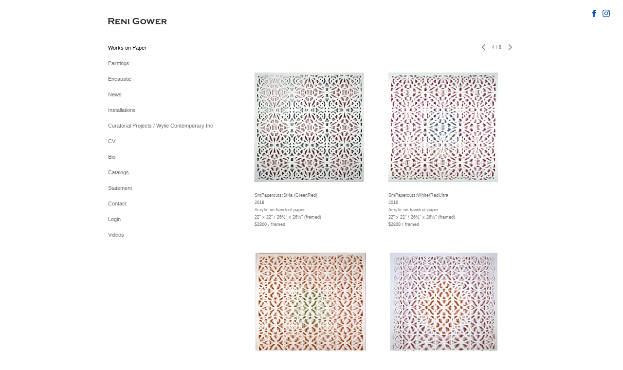

--- FILE ---
content_type: text/html; charset=UTF-8
request_url: https://www.renigower.com/works-on-paper/small-papercuts/4
body_size: 107229
content:
<!DOCTYPE html>
<html lang="en-us">
<head>

<title>Reni Gower  : Works on Paper : Small Papercuts</title>
<meta http-equiv="Content-Type" content="text/html; charset=utf-8">
<meta name="keywords" content="painting,drawing,encaustic,acrylic,art,curator,professional practice"><meta name="viewport" content="width=device-width,initial-scale=1.0,maximum-scale=2.0,user-scalable=yes"><meta name="description" content="This site contains images of Reni Gower's acyrlic mixed media paintings, works on paper, encaustic paintings, bio, resume, encaustic tutorials and resources, and professional development resources.">
<meta name="apple-mobile-web-app-capable" content="yes">
<meta http-equiv="X-UA-Compatible" content="IE=Edge" />
<meta property="og:title" content="Reni Gower" />
<link href="//cfjs.icompendium.com/v91/css/normalize.css" rel="stylesheet" type="text/css">
<link href="//cfjs.icompendium.com/v91/css/global.css" rel="stylesheet" type="text/css">
<link rel="icon" href="https://www.renigower.com/images/favicon.ico?5334" type="image/x-icon" />
<link href="//cfjs.icompendium.com/v91/images/fontIcons-1-4/style.css" rel="stylesheet" type="text/css">
<link rel="stylesheet" type="text/css" href="//cfjs.icompendium.com/v91/js/lightbox/icLightbox.css" media="screen" /><link href="https://www.renigower.com/rss/news" rel="alternate" type="application/rss+xml" title="Reni Gower news feed" /><link href="https://www.renigower.com/rss/galleries" rel="alternate" type="application/rss+xml" title="Reni Gower images feed" /><style>/* running fonts */

						.bodyFontFamily {
							font-family: Verdana, Geneva, sans-serif ;
						}
						</style><style>
body {
	border-top:1px solid #FFFFFF;
	margin-top:-1px;
}

#rightCol,#leftCol {
	padding:0;
}



		.badgeIcon {
			font-size:15px;
			margin-right:7px;
			color:#004eb3;
		}
		
		
			#socialBadgeContainer {
				position:fixed;
				top:20px;
				right:20px;
				z-index:110;
			}
				

#emailSharingButtonContainer .icon-emailEnvelope {
	font-size:11px;
	color:#666666;
}


		#leftCol {
			padding-right:25px;
		}
		

		.artistNameLinkBlock {
			vertical-align:top;
		}
		
		
				
					#leftCol {
						min-width:125px;
						max-width:225px;
						width:auto;
					}
					
					#treeContainer, #navList {
						width:auto;
						min-width:0;
					}
				
				
		
		#treeContainer #ul1 li {
			max-width:100%;
		}
		
		#ul1 {
			margin-top:-11px;
		}
		
		
					#rightCol {
						min-width:620px; 
						
					}
					
					
				
					

			
				
				#navList {
					margin-left:0;
			
				}
				
				#ul1 {
					padding-left:0;
				}
					
				#leftCol {
					padding-left:25px;
					
				}
				
				.artistNameLinkBlock {
					margin-bottom:25px;
				}
				
				#rightCol {
					padding-top:29px;
				}
				
				#treeContainer,
				#navList {
					margin-top:10px;
				}
				
				.horizontalStandardLayoutItem {
					margin-left:25px;
				}
				
				#verticalHomePageImageContainer {
					margin:auto;
					display:inline-block;
				}
					
				#carouselContainer {
					padding-top:0;
				}
				
				#imageGalleryDescripSeparator,
				hr.nestedLinksItemSeparator,
				#articlesContainer .itemSeparator,
				#videoItemsContainer .itemSeparator,
				.biblioSectionContainer .itemSeparator {
					margin-left:25px;
				}
				
				
					#mainContainer {
						margin-top:35px;
					}
				
				
		
			#mainContentContainer {
				
				min-width:620px;
			}
		
			.horizontalNavSeparator{
				border: none 0;
				width: 50%; 
				height: 1px;
				margin:10px 0 10px 0;
				border-bottom: 1px solid #cccccc;	
			}
			
			#horizontalStandardLayoutItemContainer {
				margin-left:0;
				display:block;
				margin:25px 0 25px 25px;
				text-align:center;
			}
			
		
			.footer {
				
				margin-top:35px; 
				text-align:center;
			}
			
			
			
			
	.footer {
		margin-top:0;
		margin-bottom:-1.7em;
		padding-top:0;
		padding-bottom:15px;
		opacity:0;
	}

	
			/*
			#treeContainer {
				min-width:225px;
			}

			#ul1 li, #navList {
				width:200px;
			}
			*/
			
		#loader {
			position:fixed;
			z-index:10000;
			top:0px;
			right:0px;
			padding:4px;
		}
		
			.verticalLangMenu {
				position:fixed;
				bottom:auto;
				top:10px;
				right:20px;
				line-height: 1.3em;
			}
		

		#onSmallArtistName  {
			display:none;
		}

		@media screen and (max-width: 770px) {
			
			body,html {
				height:auto;
			}
				
			body {
				text-align:left;
			}

			#mainContainer {
				width:100%;
				margin:0 0 25px 0;
				padding:0;
			}

			#masthead {
				position:relative;
				height:auto;
				width:auto;
				padding:25px;
			}

			#masthead,
			#onSmallMenuBarsIcon {
				-moz-user-select: -moz-none;
				-khtml-user-select: none;
				-webkit-user-select: none;
				-ms-user-select: none;
				user-select: none;
			}


			#masthead #onSmallMenuBarsIcon,
			#topNavContainer #onSmallMenuBarsIcon,
			#masthead #onSmallMenuTextIcon,
			#topNavContainer #onSmallMenuTextIcon {
				display:block;
			}
			
			
			#flyoutMenusContainer,
			#navList,
			.onSmallDisplayBlock .artistNameElement {
				text-align:left;
			}
			
			#customNameImage {
				max-width:670px;
			}
			
			
			#topNavContainer {
			/*	position:absolute; */
				display:block !important;
				padding-left:0;
				padding-right:0;
				padding-top:15px;
				position:relative;
				text-align:center;
				border-bottom:0;
				width:100%;
			}
			
			
			#colsContainer {
				border:0;
			}
			
			#leftCol {
				position:absolute;
			}

			#leftCol #ul1.navTree {
				padding-left:0;
			}
			
			#rightCol {
				width:100%;
				min-width:inherit;
				max-width:inherit;
				margin-left:auto;
				margin-right:auto;
				border:0;
				display:block;
				padding-top:0;
				padding-right:0!important;
				text-align:center;
			}
			
			.artistNameLinkBlock .artistNameElement,
			#ul1,
			#navList {
				white-space:normal;
			}

			.artistNameLinkBlock .artistNameElement {
				letter-spacing:normal;
			}

			#navList li {
				display:block;
				margin-bottom:15px;
			}

			#ul1 ul,
			#ul1 ul ul,
			#ul1 ul ul ul,
			#ul1 ul.flyoutUlNone {
				position:relative;
				display:block;
				left:0;
			}

			/* horizontal tree fix*/
			#topNavContainer #ul1 li {
				display:block;

			}

			#topNavContainer  #ul1 li ul li {
				margin-left:25px;
			}

			.onSmallMenuIconBar {
				background-color:#666666;
			}

			#onSmallMenuTextIcon {
				border-color:#666666;
				color:#666666;
				background-color:#FFFFFF;
			}

			
			#leftCol {
				display:none;
				background-color:#FFFFFF;
				padding-right:25px;
				padding-left:25px;

			}
			
			#leftCol .artistNameElement {
				margin-left:0;
			}
			
			#topNavContainer .artistNameLinkBlock  {
				display:block;
				padding-left:25px;
				padding-right:25px;
			}
			
			#topNavContainer .artistNameLinkBlock #customNameImage {
				padding-left:0;
				margin-left:0;
			}
			
			#topNavContainer .artistNameLinkBlock  .artistNameElement {
				padding:0;
				margin:0;
			}
			
			#topNavContainer.onSmallDisplayBlock {
				display:inline-block;
				width:inherit;
				text-align:left;
				position:absolute;
				background-color:#FFFFFF;
				top:0;
				z-index:102;
				padding-right:20px;
			}
			
			#flyoutMenusContainer.onSmallDisplayBlock,
			#leftCol.onSmallDisplayBlock {
				display:inline-block;
				width:inherit;
				padding-top:25px;
				top:0;
	
			}
			
			#flyoutMenusContainer {
				line-height:1.7em;
			}
			
			#navList {
				margin-top:15px;
			}
			
			#onSmallArtistName.onSmallDisplayBlock,
			#navList.onSmallDisplayBlock
			 {
				display:block;
			}

			.verticalLangMenu,
			.horizontalLangMenu,
			#navList,
			#flyoutMenusContainer,
			#leftCol.onSmallDisplayNone,
			#flyoutMenusContainer.onSmallDisplayNone,
			#navList.onSmallDisplayNone {
				display:none;
			}
			
			#onSmallVerticalMasthead,
			#onSmallArtistName {
				display:block;
			}	
			
			#horizontalNavBorder {
				display:none;
			}
			
			#breadCrumbContainer, #imageGalleryStatementLinkContainer, #navOnLeftTopPager, #backToGalleryTopArrowDiv {
				margin-top:0;
			}
			
			#backToGalleryTopArrowDiv {
				margin-bottom:25px;
			}
			
			#mainContentContainer,
			#rightCol #mainContentContainer {
				width:100%;
				min-width:0;
				margin-top:0;
				padding-top:0;
			}
			
			
			#carouselContainer {
				margin-left:0;
				padding-left:20px;
				text-align:left;
			}
			
			#carouselContainer .carouselLeftCol,
			#carouselLeftColInnerWrapper {
				margin-left:0;
				margin-right:0;
			}

			#frontImage
			 {
				margin:auto;
				padding-left:0;
			}
			
			
			
			#homePageImageInfoDiv,
			#homePageImageStatement {
				padding-left:0;
			}
			
			#frontImage {
				max-width:90%;
			}

			#verticalHomePageImageContainer > a,
			#verticalHomePageImageContainer img {
				display:block;
			}
			
			#mainContentContainer #verticalStandardContainer {
				width:100%;
				min-width:0;
				padding:20px 0 0 0;
				white-space:normal;
			}
			
			#verticalHomePageImageContainer {
				margin:auto;
				display:inline-block;
				padding-top:0;
				padding-bottom:20px;
			}
			
			#verticalHomePageImageContainer #slideshow {
				margin:20px;
			}
			
			.artImageContainer {
				text-align:center;
			}
			
			.artImageContainer .thumb img,
			#galleryBigItemContainer {
				margin-left:auto;
				margin-right:auto;
			}
			
			
			div.imageInfoBig {
				max-width:480px !important;
				min-width:0 !important;
			}
			
			
			#carouselTable .artImageContainer .thumb img {
				margin-left:0;
			}
			
			.jcarousel-clip-horizontal, .jcarousel-container-horizontal,#mycarouselContainerWrapper .jcarousel {
				width:auto !important;
			}
			
			.verticalNestedItemHeadingContainer {
				padding-left:0;
			}

			#verticalNestedItemsContainer,
			#verticalNestedItemsContainer .nestedItemContainer,
			#verticalNestedItemsContainer .nestedItemContainer .verticalNestedItemHeadingContainer {
				display:block;
			}
			
			.nestedHeaderTextLinkVertical,
			.verticalNestedItemDescripContainer {
				max-width:450px;
				display:block;
				margin-bottom:0px;
			}
			
			.verticalNestedItemDescripContainer {
				padding-left:0;
				display:block;
			}
			
			.verticalNestedItemHeadingContainer {
				margin-bottom:20px;
				padding-bottom:0;
			}
			
			#smallGridTable td {
				display:inline-block;
			}
			
			#smallGridTable td.smallGridCellNoContent {
				display:none;
			}
			
			#smallGridTable tr {
				display:inline;
			}
			

			.minRightSideWidth {
				min-width:0;
			}
			
			
			
			#textPageContainer,
			.textBlockWidth {
				max-width:450px;
				width:85% !important;
				padding-right:25px;
			}
			

			/* gallery conversions */

			#mainContentContainer #stackedContainer,
			#mainContentContainer #justifiedContainer {
				width:auto;
				min-width:0;
			}

			.justifiedStandardThumbPage {
				min-width:0 !important;
			}

			#mainContentContainer #slideshow,
			#mainContainer #slideshow {
				margin-left:20px;
				margin-right:20px;
			}
			
			#horizontalHomePageImageContainer #slideshow,
			#verticalHomePageImageContainer #slideshow {
				min-width:0 !important;
			}
			
			#horizontalStandardLayoutItemContainer {
				margin-left:25px;
			}
			.horizontalStandardLayoutItem {
				margin-left:0;
				margin-right:0;
			}

			#rightImageInfoDiv {
				display:block;
				margin-top:20px;
			}
			
			div.pdfIconFloatContainer {
				max-width:none;
			}
			
			.pdfIconContainer {
				margin-right:25px;
				margin-bottom:25px;
			}

			.footer {
				padding-top:0;
				padding-bottom:25px;
				margin:auto;
			}
			
			#longTextContainer {
				padding-left:0px;
				padding-right:0px;
			}
			
			.artImageContainer img,
			.artImageContainer .protectorContainer,
			#galleryBigItemContainer,
			#galleryBigItemContainer div.protectorContainer,
			#galleryBigItemContainer img,
			a#largeImage,
			.centeringDiv,
			#slideshow .thumb img,
			#horizontalHomePageImageContainer img,
			#horizontalHomePageImageContainer  div.protectorContainer,
			#verticalHomePageImageContainer,
			#verticalHomePageImageContainer #slideshow img,
			#verticalHomePageImageContainer div.protectorContainer,
			#frontImage,
			.footer,
			.verticalStandardItem,
			.imageItemContainer,
			.tumblr_posts,
			#blogPageContainer img,
			#textPageContainer img,
			.defaultImageVertical,
			.verticalNestedItemHeadingContainer,
			#customNameImage,
			.gridItemContainer,
			.gridItemContainer img,
			#flyoutMenusContainer.onSmallDisplayBlock, 
			#leftCol.onSmallDisplayBlock,
			.zoomContainer,
			.newsArticle,
			.newsArticleImage,
			.newsArticleText img,
			.artistNameLinkBlock,
			.artistNameElement img,
			.artistNameElement,
			#carouselContainer,
			#horizontalCarouselElementsContainer,
			#horizontalCarouselElementsContainer #carouselTable,
			#slideshow,
			#slideshow div.protectorContainer,
			#gridItemsContainer,
			#searchResultsContainer img
			 {
				max-width:100% !important;
				max-height:none !important;
				width:auto !important;
				height:auto !important;
				
			}
		
			
			.verticalNestedItemHeadingContainer {
				display:block;
			}
			
			#gridItemsContainer .clearingDiv {
				clear:none;
				display:none;
			}

			#justifiedContainer {
				display:block;
				text-align:center !important;
				margin:0 !important;
			}
			
	
			

			
			
			#carouselContainer {
				min-width:0 !important;
			}
			
			
			#horizontalCarouselElementsContainer #carouselTable {
				text-align:center;
			}
			
			#horizontalCarouselElementsContainer #carouselTable .imageItemContainer {
				display: inline-block;
			    margin: auto;
			}
			
			#slideshowCarouselContainer {
				visibility:hidden;
				position:fixed;
			}
			
			#slideshowContainer {
				text-align:center;
				padding-left:0!important;
				padding-right:0!important;
				margin:0;
			}
			
			#slideshow {
				text-align:left;
				display:block;
				max-width:100% !important;
				margin:auto;
			
			}
			
			
			#slideShowLoader,
			#slideshowPagingArrowsContainer {
				display:none !important;
			}
			
		
			#slideshow .slideShowImageDiv
			 {
				display:block !important;
				margin:0 0 40px 0 !important;
		
			}
			
			#slideshow .slideShowImageDiv object, 
			#slideshow .slideShowImageDiv iframe {
				margin:0 !important;
			}
			.onSmallBody #slideshowLoader {
				display:none;
			}
			
			#horizontalHomePageImageContainer #slideshow .slideShowImage,
			#verticalHomePageImageContainer #slideshow .slideShowImage {
				display:block !important;
				margin:0 0px 30px 0 !important;
			}
			
			#verticalHomePageImageContainer #slideshow {
				padding-right:0;
			}
			
			#slideshow .slideShowImageDiv img,
			#slideshow .imageInfoBig {
				margin-left:0 !important;
				margin-right:0 !important;
			}
			
			#slideshow .slideShowImageDiv img {
				visibility:visible !important;
			}
			
			.slideShowCarouselWrapper .jcarousel-skin-tango .jcarousel-container-horizontal {
				margin-left:auto;
			}
			
			#enlargedViewContent #enlargedViewPagingControls {
				margin-bottom:20px;
			}

			#enlargedViewContainer {
				margin-left:20px;
				margin-right:20px;
			}

			#enlargedViewContent {
				margin-left:0;
				margin-right:0;
				max-width:100%;
			}

			.videoItem > a > img {
			    height: auto;
			    max-width: 100%;
			}

			.biblioItemContainer {
				white-space:nowrap;
			}
			
			.biblioItemContainer .biblioItemIconContainer,
			.biblioItemContainer .bibItemDescrip {
				white-space:normal
			}
			
			.biblioItemContainer .bibItemDescrip {
				width:auto;
				max-width:60%;
			}
			
			.biblioItemContainer .biblioItemIconContainer {
				width:auto;
				min-width:30%;
			}
			
			.newsArticle {
				padding-right:25px;
			}
			.singleVideoSection {
				max-width:100%;
				display:block;
			}
				
					.horizontalStandardLayoutItem,
					.verticalStandardItem {
						display:block;
					}
					.imageItemContainer {
						margin-bottom:20px;
					}

					
					#socialBadgeContainer {
						display: block;
					    margin: 0 auto 20px auto;
						padding:0 25px 25px 25px;
					    position: relative;
						text-align:center;
						right:0;
						left:0;
						
					}
					
					#mainContentContainer  {
						top:0;
					}

					
				#navList {
					margin-left:0;
				}
				
				#horizontalStandardLayoutItemContainer {
				margin-right:25px;
				}
					
					
						.footer{
							padding-left:25px;padding-right:25px;
						}
						
				
				#leftCol .artistNameLinkBlock {
					display:block;
					margin-bottom:20px;
					}

		}
		div.legacyLoaderCss > div { background-color:#CCCCCC;}
.largeArrowUp { font-size:10.8px;color:#525252;opacity:0.8; }
.largeArrowUp:hover { color:#525252; }
.largeArrowDown { font-size:10.8px;color:#525252;opacity:0.8; }
.largeArrowDown:hover { color:#525252; }
.largeArrowRight { font-size:21.6px;color:#525252;opacity:0.8; }
.largeArrowRight:hover { color:#525252; }
.largeArrowLeft { font-size:21.6px;color:#525252;opacity:0.8; }
.largeArrowLeft:hover { color:#525252; }
.smallArrowUp { font-size:6px;color:#525252;opacity:0.8; }
.smallArrowUp:hover { color:#525252; }
.smallArrowDown { font-size:6px;color:#525252;opacity:0.8; }
.smallArrowDown:hover { color:#525252; }
.smallArrowRight { font-size:12px;color:#525252;opacity:0.8; }
.smallArrowRight:hover { color:#525252; }
.smallArrowLeft { font-size:12px;color:#525252;opacity:0.8; }
.smallArrowLeft:hover { color:#525252; }
.close { font-size:12px;color:#525252;opacity:1; }
.close:hover { color:#525252; }
.pdfTextPages { font-size:16px;color:#b33d3d;opacity:1; }
.pdfTextPages:hover { color:#b33d3d; }
.buy { font-size:15px;color:#636363;opacity:1; }
.buy:hover { color:#636363; }
.cart { font-size:15px;color:#636363;opacity:1; }
.cart:hover { color:#636363; }
.pause { font-size:12px;color:#525252;opacity:1; }
.pause:hover { color:#525252; }


body {
	color:#666666; 
	background-color:#FFFFFF; 
	font-size:11px; 
	background-image: none;
/*	line-height:18px; */
}

.legacyLoaderCss > div {
	background-color:#666666; 
}

.artistNameElement {
	font-size:15px;
	line-height:19px;
	color:#2D2D2D;
	letter-spacing:0em;
}

/* move to global.css */
.artistNameLinkBlock {
	line-height:0;
}

#mainContainer a.navBold,#mainContainer .nonLinkedParent.navBold,
a,  
.bodyEmph,
.langSelected 
{color:#000000;}


			.nonLinkedParent.nav,
			a.nav,
			a.trigger,
			.nonLinkedParent.trigger,
			#treeContainer.list .nonLinkedParent.nav:hover {
				color:#666666;
				text-decoration:none;
			}
			
			.nonLinkedParent.navBold,
			#treeContainer.list .nonLinkedParent.navBold:hover,
			a.navBold {
				text-decoration:none;
			}
			
		
a 
	{
		color:#000000;
		text-decoration:underline;
	}

					a.navBold:hover,
					a.nav:hover,
					a.trigger:hover,
					.nonLinkedParent.navBold:hover,
					.nonLinkedParent.nav:hover,
					.nonLinkedParent.trigger:hover,
				
		a:hover,
		.bodyEmph:hover
			{
				text-decoration:none;
				color:#000000;
			}
		
		.listTab 
			{
			 	background-color:#FFFFFF;
			}
			.imageInfo
	{
		font-size:9px;
		/* line-height:18px; */
	}	
	
	.pagingWithArrowsText {
		font-size:9px;
		/* padding-top:0px; */
	}
	
 	.galleryPager,
	#breadCrumbContainer,
	#lightbox-image-details-currentNumber,
	#imageGalleryStatementLink {
		font-size:9px;	
	}

.footer, 
.footer a, 
.footer a:hover, 
.lightGray
	{
		color:#A4A4A4; 
		text-decoration:none; 
		font-size:9px
	}

.imageInfoBig
	{
		font-size:11px;
	}
.itemSeparator {
	border-bottom:1px solid #cccccc;
}




</style><script type="text/javascript" src="https://ajax.googleapis.com/ajax/libs/jquery/1.9.1/jquery.min.js"></script>
<script type="text/javascript" src="//cfjs.icompendium.com/v91/js/smartScroll.js"></script>

<script type="text/javascript" src="//cfjs.icompendium.com/v91/js/jquery.imagesloaded.min.js"></script><script type="text/javascript" src="//cfjs.icompendium.com/v91/js/global.js"></script>
<script async src="https://www.googletagmanager.com/gtag/js?id=UA-146679736-1"></script>
<script>
  window.dataLayer = window.dataLayer || [];
  function gtag(){dataLayer.push(arguments);}
  gtag('js', new Date());
  gtag('config', 'UA-146679736-1', { 'send_page_view': false });

  // shim the old ga function for pageviews
  window.gaLegacy = function(eventAction, eventType, eventProperty, eventValue, eventDescription) {
  	var path = window.location.pathname;
	if(window.location.pathname && (window.location.pathname.length === 0 || window.location.pathname.substring(0, 1) !== '/'))
	{
		path = '/' + path;
	}
	console.log('sent ga page view');
	if(eventAction == 'send')
	{
		if(eventType == 'pageview')
		{
			window.gtag('event', 'page_view', {
				page_location: document.location.href,
				page_path: path,
				page_title: document.title
			});
		}
		else 
		{
			window.gtag('event', eventType, {
				eventProperty: eventValue,
				eventDescription: eventDescription
			});
		}
		
	}
	
  }

</script>
						<script>

var url = document.URL;
url = url.split('?')[0].replace('&previewMode=yes','');
var urlArr = url.split('/');
var urlArrLen = urlArr.length;
var urlLastDir = urlArr[urlArrLen - 1];
var urlSecondToLastDir = urlArr[urlArrLen - 2];
var urlThirdToLastDir = urlArr[urlArrLen - 3];

var randomToken = '5334';
var imagePath = '//d3zr9vspdnjxi.cloudfront.net/';
var webPath = 'https://www.renigower.com/';
var accountName = 'renigowe';
var useGoogleAnalytics = '1';
var useSmartScroll = 0;
var hp = 1;
var imageCdn = '//cfjs.icompendium.com/v91/';
var smallArrowRight = '<span class="icon-corner-right-3-arrow smallArrowRight smallArrow" aria-label="Right arrow"></span>';
var smallArrowLeft = '<span class="icon-corner-left-3-arrow smallArrowLeft smallArrow" aria-label="Left arrow"></span>';
var smallArrowRightDown = '';
var smallArrowLeftDown = '';
var enableLegacyMouseovers = '1';
var resizeForSmallScreens = '1';
var deviceType = 'computer';
var onSmallBreakPoint = 770;
var siteVersion = 91;
var urlDescriptionToShare = encodeURIComponent('Reni Gower');
var urlToShare = encodeURIComponent(webPath);
var twitterButtonUrl = 'root';
var urlNamePrefix = 'works-on-paper/';
var currentNavUrlName = 'small-papercuts';
var twitterName = '';
var pageNumber = '4';
var useCarousel = '';
var useStacked = '';
var lightboxPageNumber = '';
var lightBoxImagePath = 'big';
var icLightboxIsSet = false;
var autoLaunchLightbox = false;
var usePushState = '1';
var firstLoad = '1';
var galleryHasPaging = '1';
var fixedMainNav = '0';
var displaySuperSizedLoader = 1;
var scaleSlideShow = '';
var onHomePage = false;
var homePageImageOption = '2';
var enlargedViewOn = false;
var pageType = 'gall';
var zoomMultiple = false;
var bordersOn = '0';
var fadeInImages = '0';
var mobileMenuOpen = false;
var mobileNavStyle = 'animateDown';
var stickyFooter = '1';
var lightboxLoader = '<div aria-busy="true" class="legacyLoaderCss lightboxLoader loading"><div class="loadingBox1"></div><div class="loadingBox2"></div><div class="loadingBox3"></div></div>';
var makeIcVideosResponsive = 1;
</script>

<script>
$(document).ready(function(){
	$('.thumb').click(function(e)
	{
	    e.preventDefault();
	});
});

</script>
</head>


	<body  class="bodyFontFamily navPositionLeft pageTypeGall" id="gall153"><div id="mainContainer">
	<div id="masthead" class="cf">
	<div id="onSmallArtistName"><a role="heading" aria-level="1" href="https://www.renigower.com/" class="artistNameLinkBlock"><span class="artistNameElement"><img alt="Reni Gower" src="https://www.renigower.com/artistInfo/renigowe/fontcache/18-6a0734305c71900711cd789dfa174142.png"></span></a></div><div aria-label="Mobile navigation toggle" id="onSmallMenuBarsIcon" data-orientation="left">
								<div class="onSmallMenuIconBar"></div>
								<div class="onSmallMenuIconBar"></div>
								<div class="onSmallMenuIconBar"></div>
						  </div></div>
<div id="colsContainer">	
	<div id="leftCol">
			<a role="heading" aria-level="1" href="https://www.renigower.com/" class="artistNameLinkBlock"><span class="artistNameElement"><img alt="Reni Gower" src="https://www.renigower.com/artistInfo/renigowe/fontcache/18-6a0734305c71900711cd789dfa174142.png"></span></a><ul id="navList"><li id="navId-108"><a href="https://www.renigower.com/works-on-paper"  class="navBold" >Works on Paper </a></li><li id="navId-14"><a href="https://www.renigower.com/paintings"  class="nav" >Paintings </a></li><li id="navId-102"><a href="https://www.renigower.com/encaustic"  class="nav" >Encaustic </a></li><li id="navId-5"><a href="https://www.renigower.com/news"  class="nav" >News </a></li><li id="navId-161"><a href="https://www.renigower.com/installations"  class="nav" >Installations </a></li><li id="navId-112"><a href="https://www.renigower.com/curatorial-projects-wylie-contemporary-inc"  class="nav" >Curatorial Projects / Wylie Contemporary Inc </a></li><li id="navId-3"><a href="https://www.renigower.com/cv"  class="nav" >CV </a></li><li id="navId-2"><a href="https://www.renigower.com/bio"  class="nav" >Bio </a></li><li id="navId-6"><a href="https://www.renigower.com/catalogs"  class="nav" >Catalogs </a></li><li id="navId-8"><a href="https://www.renigower.com/statement"  class="nav" >Statement </a></li><li id="navId-7"><a href="https://www.renigower.com/contact"  class="nav" >Contact </a></li><li id="navId-10"><a href="https://www.renigower.com/login-"  class="nav" >Login </a></li><li id="navId-13"><a href="https://www.renigower.com/videos"  class="nav" >Videos </a></li></ul>
	
		</div>
	<div role="main" id="rightCol">			 
  <div id="mainContentContainer">
<style>


#verticalStandardContainer {
	text-align:center;
	display:block;
	}




div.imageInfo {
	max-width:275px;
	min-width:200px;
	white-space:normal;
	text-align:left;
}

div.imageInfoBig {
	max-width:480px;
	min-width:350px;
	white-space:normal;
	text-align:left;
}


#carouselVerticalGrid {
	height:350px;overflow:auto;
}


#carouselHorizontalGrid {
	margin-left:auto;
	margin-right:auto;
	overflow:auto;
	width:480px;
}
#carouselHorizontalGrid a {
	display: inline-block;
}


	#stackedContainer {
		margin-right:auto;
		margin-left:auto;
		text-align:center;
		display:block;
		display
	}
	.stackedStandardThumbPage {
		margin:auto;
	}
	.slideShowImageDiv img,
			.slideShowImageDiv div.imageInfoBig,
			#slideshowPagingArrowsContainer,
			.slideShowImageDiv object,
			.slideShowImageDiv iframe {
				margin-left:69px;margin-right:69px;
		}
		#slideshowCarouselContainer {
			margin-left: 30px;
			margin-right: 30px;
		}
		.slideShowImageDiv .imageInfoDescrip iframe {
    		margin: 0;
		}
		
			#enlargedViewContainer,
			#enlargedViewContent {
				text-align: center;
				margin-top:0 !important;
			}

			#enlargedViewContent .imageItemContainer {
			    display: block;
			    vertical-align: inherit;
			}

			#enlargedViewContent #longTextContainer {
				display:table-cell;
			}

			#enlargedViewPagingControls {
				margin-right:auto;
				margin-left:auto;
				margin-bottom:25px;
			}
			
				#legacyCloseEnlargedViewContainer {
				    width:50%;
				    display: block;
				    text-align: left;
				    vertical-align: middle;
				    font-size:0;
				}
					

				#legacyCloseEnlargedViewContainer .smallArrowLeft {
					margin-right:8px;
					vertical-align: middle;
				}

				#enlargedViewPagingControls .closeEnlargedView {
					display:none;
				}	

				#legacyCloseEnlargedViewContainer .closeEnlargedView {
					width:auto;
					cursor: pointer;
				}

			
</style>

<div class="doubleBottomMargin doubleRightMargin doubleLeftMargin galleryPager noSelect" id="navOnLeftTopPager"><a href="#" class="galleryPagingPrev displayNone" data-page="0"><span class="icon-corner-left-3-arrow smallArrowLeft smallArrow" aria-label="Left arrow"></span></a>
	<span class="pagingWithArrowsText"> 
		<span class="pageX">1</span> / <span class="pageXY"> 8</span> 
	</span>
<a href="#" class="galleryPagingNext displayNone" data-page="2"><span class="icon-corner-right-3-arrow smallArrowRight smallArrow" aria-label="Right arrow"></span></a></div><div class="clearingDiv"></div>
			<style>
				.verticalStandardItem {
					min-width:36%;
				}
			</style>
			<div class="clearingDiv"></div>
			<div id="enlargedViewContainer" class="displayNone quadrupleRightMargin quadrupleLeftMargin"><span id="legacyCloseEnlargedViewContainer"><span class="closeEnlargedView" class="pointer" data-pagebelow="0"><span class="icon-corner-left-3-arrow smallArrowLeft smallArrow" aria-label="Left arrow"></span> <span class="pagingWithArrowsText">Small Papercuts</span></span></span><div id="enlargedViewContent"></div>
			</div>
			<div id="verticalStandardContainer"><div id="standardPage1" class="standardThumbPage "><div class="verticalStandardItem doubleRightMargin doubleLeftMargin"><div class="imageItemContainer">

		
	
	<div id="thumb339" class="carouselBigImageDiv artImageContainer noSelect"><a href="https://www.renigower.com/works-on-paper/small-papercuts/view/339" class="toEnlargedView" title="SmPapercuts:Burdock1 (OrangeBlueOrange) &amp;lt;br/&amp;gt;2018 &amp;lt;br/&amp;gt;Acrylic on handcut paper &amp;lt;br/&amp;gt;22&amp;amp;quot; x 22&amp;amp;quot; / 26½&amp;amp;quot; x 26½&amp;amp;quot; (framed) &amp;lt;br/&amp;gt;$2800 / framed&amp;lt;br/&amp;gt;"  data-video="0" data-imageid="339"><img src="//d3zr9vspdnjxi.cloudfront.net/artistInfo/renigowe/thumb/339.jpg?1520384965" style="height:225px;width:224px;" title="SmPapercuts:Burdock1 (OrangeBlueOrange)" alt="Reni Gower Small Papercuts Acrylic on handcut paper"    ><div class="protectorContainer" style="height:225px;width:224px;"><img src="https://www.renigower.com/spacer.gif" alt="" class="protectorGif" title="SmPapercuts:Burdock1 (OrangeBlueOrange)"></div></a></div>	<div class="imageInfo">
	    <span class="imageTitle">SmPapercuts:Burdock1 (OrangeBlueOrange)</span><br/><span class="imageYear">2018</span><br/>Acrylic on handcut paper<br/><span class="imageDimension">22&quot; x 22&quot; / 26½&quot; x 26½&quot; (framed)</span><br/><span class="imagePrice">$2800 / framed</span><br/>    
      </div>
</div></div><div class="verticalStandardItem doubleRightMargin doubleLeftMargin"><div class="imageItemContainer">

		
	
	<div id="thumb386" class="carouselBigImageDiv artImageContainer noSelect"><a href="https://www.renigower.com/works-on-paper/small-papercuts/view/386" class="toEnlargedView" title="SmPapercuts:Burdock 2: (LimeCobaltPurple) &amp;lt;br/&amp;gt;2018 &amp;lt;br/&amp;gt;Acrylic on handcut paper &amp;lt;br/&amp;gt;22&amp;amp;quot; x 22&amp;amp;quot; / 26½&amp;amp;quot; x 26½&amp;amp;quot; (framed) &amp;lt;br/&amp;gt;$2800 / framed&amp;lt;br/&amp;gt;"  data-video="0" data-imageid="386"><img src="//d3zr9vspdnjxi.cloudfront.net/artistInfo/renigowe/thumb/386.jpg?1528379324" style="height:225px;width:225px;" title="SmPapercuts:Burdock 2: (LimeCobaltPurple)" alt="Reni Gower Small Papercuts Acrylic on handcut paper"    ><div class="protectorContainer" style="height:225px;width:225px;"><img src="https://www.renigower.com/spacer.gif" alt="" class="protectorGif" title="SmPapercuts:Burdock 2: (LimeCobaltPurple)"></div></a></div>	<div class="imageInfo">
	    <span class="imageTitle">SmPapercuts:Burdock 2: (LimeCobaltPurple)</span><br/><span class="imageYear">2018</span><br/>Acrylic on handcut paper<br/><span class="imageDimension">22&quot; x 22&quot; / 26½&quot; x 26½&quot; (framed)</span><br/><span class="imagePrice">$2800 / framed</span><br/>    
      </div>
</div></div><br/><div class="verticalStandardItem doubleRightMargin doubleLeftMargin"><div class="imageItemContainer">

		
	
	<div id="thumb393" class="carouselBigImageDiv artImageContainer noSelect"><a href="https://www.renigower.com/works-on-paper/small-papercuts/view/393" class="toEnlargedView" title="SmPapercuts:Burdock 3 (ThaloCadUltra) &amp;lt;br/&amp;gt;2018 &amp;lt;br/&amp;gt;Acrylic on handcut paper &amp;lt;br/&amp;gt;22&amp;amp;quot; x 22&amp;amp;quot; / 26½&amp;amp;quot; x 26½&amp;amp;quot; (framed) &amp;lt;br/&amp;gt;$2800 / framed&amp;lt;br/&amp;gt;"  data-video="0" data-imageid="393"><img src="//d3zr9vspdnjxi.cloudfront.net/artistInfo/renigowe/thumb/393.jpg?1528656654" style="height:225px;width:225px;" title="SmPapercuts:Burdock 3 (ThaloCadUltra)" alt="Reni Gower Small Papercuts Acrylic on handcut paper"    ><div class="protectorContainer" style="height:225px;width:225px;"><img src="https://www.renigower.com/spacer.gif" alt="" class="protectorGif" title="SmPapercuts:Burdock 3 (ThaloCadUltra)"></div></a></div>	<div class="imageInfo">
	    <span class="imageTitle">SmPapercuts:Burdock 3 (ThaloCadUltra)</span><br/><span class="imageYear">2018</span><br/>Acrylic on handcut paper<br/><span class="imageDimension">22&quot; x 22&quot; / 26½&quot; x 26½&quot; (framed)</span><br/><span class="imagePrice">$2800 / framed</span><br/>    
      </div>
</div></div><div class="verticalStandardItem doubleRightMargin doubleLeftMargin"><div class="imageItemContainer">

		
	
	<div id="thumb394" class="carouselBigImageDiv artImageContainer noSelect"><a href="https://www.renigower.com/works-on-paper/small-papercuts/view/394" class="toEnlargedView" title="SmPapercuts:Burdock4 (CobaltLimeOrange) &amp;lt;br/&amp;gt;2018 &amp;lt;br/&amp;gt;Acrylic on handcut paper &amp;lt;br/&amp;gt;22&amp;amp;quot; x 22&amp;amp;quot; / 26½&amp;amp;quot; x 26½&amp;amp;quot; (framed) &amp;lt;br/&amp;gt;$2800 / framed&amp;lt;br/&amp;gt;"  data-video="0" data-imageid="394"><img src="//d3zr9vspdnjxi.cloudfront.net/artistInfo/renigowe/thumb/394.jpg?1528665995" style="height:225px;width:225px;" title="SmPapercuts:Burdock4 (CobaltLimeOrange)" alt="Reni Gower Small Papercuts Acrylic on handcut paper"    ><div class="protectorContainer" style="height:225px;width:225px;"><img src="https://www.renigower.com/spacer.gif" alt="" class="protectorGif" title="SmPapercuts:Burdock4 (CobaltLimeOrange)"></div></a></div>	<div class="imageInfo">
	    <span class="imageTitle">SmPapercuts:Burdock4 (CobaltLimeOrange)</span><br/><span class="imageYear">2018</span><br/>Acrylic on handcut paper<br/><span class="imageDimension">22&quot; x 22&quot; / 26½&quot; x 26½&quot; (framed)</span><br/><span class="imagePrice">$2800 / framed</span><br/>    
      </div>
</div></div><br/></div><div id="standardPage2" class="standardThumbPage displayNone"><div class="verticalStandardItem doubleRightMargin doubleLeftMargin"><div class="imageItemContainer">

		
	
	<div id="thumb395" class="carouselBigImageDiv artImageContainer noSelect"><a href="https://www.renigower.com/works-on-paper/small-papercuts/view/395" class="toEnlargedView" title="SmPapercuts:Talisman1 (PurpleCadRed) &amp;lt;br/&amp;gt;2018 &amp;lt;br/&amp;gt;Acrylic on handcut paper &amp;lt;br/&amp;gt;22&amp;amp;quot; x 22&amp;amp;quot; / 26½&amp;amp;quot; x 26½&amp;amp;quot; (framed) &amp;lt;br/&amp;gt;$2800 / framed&amp;lt;br/&amp;gt;"  data-video="0" data-imageid="395"><img src="//d3zr9vspdnjxi.cloudfront.net/artistInfo/renigowe/thumb/395.jpg?1528667599" style="height:225px;width:225px;" title="SmPapercuts:Talisman1 (PurpleCadRed)" alt="Reni Gower Small Papercuts Acrylic on handcut paper"    ><div class="protectorContainer" style="height:225px;width:225px;"><img src="https://www.renigower.com/spacer.gif" alt="" class="protectorGif" title="SmPapercuts:Talisman1 (PurpleCadRed)"></div></a></div>	<div class="imageInfo">
	    <span class="imageTitle">SmPapercuts:Talisman1 (PurpleCadRed)</span><br/><span class="imageYear">2018</span><br/>Acrylic on handcut paper<br/><span class="imageDimension">22&quot; x 22&quot; / 26½&quot; x 26½&quot; (framed)</span><br/><span class="imagePrice">$2800 / framed</span><br/>    
      </div>
</div></div><div class="verticalStandardItem doubleRightMargin doubleLeftMargin"><div class="imageItemContainer">

		
	
	<div id="thumb391" class="carouselBigImageDiv artImageContainer noSelect"><a href="https://www.renigower.com/works-on-paper/small-papercuts/view/391" class="toEnlargedView" title="SmPapercuts:St5b (GreenCadGreen) &amp;lt;br/&amp;gt;2018 &amp;lt;br/&amp;gt;Acrylic on handcut paper &amp;lt;br/&amp;gt;22&amp;amp;quot; x 22&amp;amp;quot; / 26½&amp;amp;quot; x 26½&amp;amp;quot; (framed) &amp;lt;br/&amp;gt;$2800 / framed&amp;lt;br/&amp;gt;"  data-video="0" data-imageid="391"><img src="//d3zr9vspdnjxi.cloudfront.net/artistInfo/renigowe/thumb/391.jpg?1528573871" style="height:225px;width:225px;" title="SmPapercuts:St5b (GreenCadGreen)" alt="Reni Gower Small Papercuts Acrylic on handcut paper"    ><div class="protectorContainer" style="height:225px;width:225px;"><img src="https://www.renigower.com/spacer.gif" alt="" class="protectorGif" title="SmPapercuts:St5b (GreenCadGreen)"></div></a></div>	<div class="imageInfo">
	    <span class="imageTitle">SmPapercuts:St5b (GreenCadGreen)</span><br/><span class="imageYear">2018</span><br/>Acrylic on handcut paper<br/><span class="imageDimension">22&quot; x 22&quot; / 26½&quot; x 26½&quot; (framed)</span><br/><span class="imagePrice">$2800 / framed</span><br/>    
      </div>
</div></div><br/><div class="verticalStandardItem doubleRightMargin doubleLeftMargin"><div class="imageItemContainer">

		
	
	<div id="thumb392" class="carouselBigImageDiv artImageContainer noSelect"><a href="https://www.renigower.com/works-on-paper/small-papercuts/view/392" class="toEnlargedView" title="SmPapercuts:St5a (RedLimeOrange) &amp;lt;br/&amp;gt;2018 &amp;lt;br/&amp;gt;Acrylic on handcut paper &amp;lt;br/&amp;gt;22&amp;amp;quot; x 22&amp;amp;quot; / 26½&amp;amp;quot; x 26½&amp;amp;quot; (framed) &amp;lt;br/&amp;gt;$2800 / framed&amp;lt;br/&amp;gt;"  data-video="0" data-imageid="392"><img src="//d3zr9vspdnjxi.cloudfront.net/artistInfo/renigowe/thumb/392.jpg?1528574507" style="height:225px;width:225px;" title="SmPapercuts:St5a (RedLimeOrange)" alt="Reni Gower Small Papercuts Acrylic on handcut paper"    ><div class="protectorContainer" style="height:225px;width:225px;"><img src="https://www.renigower.com/spacer.gif" alt="" class="protectorGif" title="SmPapercuts:St5a (RedLimeOrange)"></div></a></div>	<div class="imageInfo">
	    <span class="imageTitle">SmPapercuts:St5a (RedLimeOrange)</span><br/><span class="imageYear">2018</span><br/>Acrylic on handcut paper<br/><span class="imageDimension">22&quot; x 22&quot; / 26½&quot; x 26½&quot; (framed)</span><br/><span class="imagePrice">$2800 / framed</span><br/>    
      </div>
</div></div><div class="verticalStandardItem doubleRightMargin doubleLeftMargin"><div class="imageItemContainer">

		
	
	<div id="thumb390" class="carouselBigImageDiv artImageContainer noSelect"><a href="https://www.renigower.com/works-on-paper/small-papercuts/view/390" class="toEnlargedView" title="SmPapercuts:St5c (PinkGrCadGrPink) &amp;lt;br/&amp;gt;2018 &amp;lt;br/&amp;gt;Acrylic on handcut paper &amp;lt;br/&amp;gt;22&amp;amp;quot; x 22&amp;amp;quot; / 26½&amp;amp;quot; x 26½&amp;amp;quot; (framed) &amp;lt;br/&amp;gt;$2800 / framed&amp;lt;br/&amp;gt;&amp;lt;br/&amp;gt; Collection of Rachel Wagner&amp;lt;br /&amp;gt;
Baltimore, MD &amp;lt;br/&amp;gt;"  data-video="0" data-imageid="390"><img src="//d3zr9vspdnjxi.cloudfront.net/artistInfo/renigowe/thumb/390.jpg?1528573305" style="height:225px;width:225px;" title="SmPapercuts:St5c (PinkGrCadGrPink)" alt="Reni Gower Small Papercuts Acrylic on handcut paper"    ><div class="protectorContainer" style="height:225px;width:225px;"><img src="https://www.renigower.com/spacer.gif" alt="" class="protectorGif" title="SmPapercuts:St5c (PinkGrCadGrPink)"></div></a></div>	<div class="imageInfo">
	    <span class="imageTitle">SmPapercuts:St5c (PinkGrCadGrPink)</span><br/><span class="imageYear">2018</span><br/>Acrylic on handcut paper<br/><span class="imageDimension">22&quot; x 22&quot; / 26½&quot; x 26½&quot; (framed)</span><br/><span class="imagePrice">$2800 / framed</span><br/><br/><div class="imageInfoDescrip">Collection of Rachel Wagner<br />
Baltimore, MD</div>    
      </div>
</div></div><br/></div><div id="standardPage3" class="standardThumbPage displayNone"><div class="verticalStandardItem doubleRightMargin doubleLeftMargin"><div class="imageItemContainer">

		
	
	<div id="thumb341" class="carouselBigImageDiv artImageContainer noSelect"><a href="https://www.renigower.com/works-on-paper/small-papercuts/view/341" class="toEnlargedView" title="St3a:ThaloBlueLime &amp;lt;br/&amp;gt;2018 &amp;lt;br/&amp;gt;Acrylic on handcut paper &amp;lt;br/&amp;gt;22&amp;amp;quot; x 22&amp;amp;quot; / 26½&amp;amp;quot; x 26½&amp;amp;quot; (framed) &amp;lt;br/&amp;gt;$2800 / framed&amp;lt;br/&amp;gt;"  data-video="0" data-imageid="341"><img src="//d3zr9vspdnjxi.cloudfront.net/artistInfo/renigowe/thumb/341.jpg?1520386007" style="height:225px;width:225px;" title="St3a:ThaloBlueLime" alt="Reni Gower Small Papercuts Acrylic on handcut paper"    ><div class="protectorContainer" style="height:225px;width:225px;"><img src="https://www.renigower.com/spacer.gif" alt="" class="protectorGif" title="St3a:ThaloBlueLime"></div></a></div>	<div class="imageInfo">
	    <span class="imageTitle">St3a:ThaloBlueLime</span><br/><span class="imageYear">2018</span><br/>Acrylic on handcut paper<br/><span class="imageDimension">22&quot; x 22&quot; / 26½&quot; x 26½&quot; (framed)</span><br/><span class="imagePrice">$2800 / framed</span><br/>    
      </div>
</div></div><div class="verticalStandardItem doubleRightMargin doubleLeftMargin"><div class="imageItemContainer">

		
	
	<div id="thumb340" class="carouselBigImageDiv artImageContainer noSelect"><a href="https://www.renigower.com/works-on-paper/small-papercuts/view/340" class="toEnlargedView" title="St3b:BlueOrangeBlue &amp;lt;br/&amp;gt;2018 &amp;lt;br/&amp;gt;Acrylic on handcut paper &amp;lt;br/&amp;gt;22&amp;amp;quot; x 22&amp;amp;quot; / 26½&amp;amp;quot; x 26½&amp;amp;quot; (framed) &amp;lt;br/&amp;gt;$2800 / framed&amp;lt;br/&amp;gt;"  data-video="0" data-imageid="340"><img src="//d3zr9vspdnjxi.cloudfront.net/artistInfo/renigowe/thumb/340.jpg?1520385432" style="height:225px;width:225px;" title="St3b:BlueOrangeBlue" alt="Reni Gower Small Papercuts Acrylic on handcut paper"    ><div class="protectorContainer" style="height:225px;width:225px;"><img src="https://www.renigower.com/spacer.gif" alt="" class="protectorGif" title="St3b:BlueOrangeBlue"></div></a></div>	<div class="imageInfo">
	    <span class="imageTitle">St3b:BlueOrangeBlue</span><br/><span class="imageYear">2018</span><br/>Acrylic on handcut paper<br/><span class="imageDimension">22&quot; x 22&quot; / 26½&quot; x 26½&quot; (framed)</span><br/><span class="imagePrice">$2800 / framed</span><br/>    
      </div>
</div></div><br/><div class="verticalStandardItem doubleRightMargin doubleLeftMargin"><div class="imageItemContainer">

		
	
	<div id="thumb388" class="carouselBigImageDiv artImageContainer noSelect"><a href="https://www.renigower.com/works-on-paper/small-papercuts/view/388" class="toEnlargedView" title="SmPapercuts:St6a (PurpleCadRose) &amp;lt;br/&amp;gt;2018 &amp;lt;br/&amp;gt;Acrylic on handcut paper &amp;lt;br/&amp;gt;22&amp;amp;quot; x 22&amp;amp;quot; / 26½&amp;amp;quot; x 26½&amp;amp;quot; (framed) &amp;lt;br/&amp;gt;$2800 / framed&amp;lt;br/&amp;gt;"  data-video="0" data-imageid="388"><img src="//d3zr9vspdnjxi.cloudfront.net/artistInfo/renigowe/thumb/388.jpg?1528572613" style="height:225px;width:225px;" title="SmPapercuts:St6a (PurpleCadRose)" alt="Reni Gower Small Papercuts Acrylic on handcut paper"    ><div class="protectorContainer" style="height:225px;width:225px;"><img src="https://www.renigower.com/spacer.gif" alt="" class="protectorGif" title="SmPapercuts:St6a (PurpleCadRose)"></div></a></div>	<div class="imageInfo">
	    <span class="imageTitle">SmPapercuts:St6a (PurpleCadRose)</span><br/><span class="imageYear">2018</span><br/>Acrylic on handcut paper<br/><span class="imageDimension">22&quot; x 22&quot; / 26½&quot; x 26½&quot; (framed)</span><br/><span class="imagePrice">$2800 / framed</span><br/>    
      </div>
</div></div><div class="verticalStandardItem doubleRightMargin doubleLeftMargin"><div class="imageItemContainer">

		
	
	<div id="thumb389" class="carouselBigImageDiv artImageContainer noSelect"><a href="https://www.renigower.com/works-on-paper/small-papercuts/view/389" class="toEnlargedView" title="SmPapercuts:St6b (Fluid) &amp;lt;br/&amp;gt;2018 &amp;lt;br/&amp;gt;Acrylic on handcut paper &amp;lt;br/&amp;gt;22&amp;amp;quot; x 22&amp;amp;quot; / 26½&amp;amp;quot; x 26½&amp;amp;quot; (framed) &amp;lt;br/&amp;gt;$2800 / framed&amp;lt;br/&amp;gt;"  data-video="0" data-imageid="389"><img src="//d3zr9vspdnjxi.cloudfront.net/artistInfo/renigowe/thumb/389.jpg?1528572629" style="height:225px;width:225px;" title="SmPapercuts:St6b (Fluid)" alt="Reni Gower Small Papercuts Acrylic on handcut paper"    ><div class="protectorContainer" style="height:225px;width:225px;"><img src="https://www.renigower.com/spacer.gif" alt="" class="protectorGif" title="SmPapercuts:St6b (Fluid)"></div></a></div>	<div class="imageInfo">
	    <span class="imageTitle">SmPapercuts:St6b (Fluid)</span><br/><span class="imageYear">2018</span><br/>Acrylic on handcut paper<br/><span class="imageDimension">22&quot; x 22&quot; / 26½&quot; x 26½&quot; (framed)</span><br/><span class="imagePrice">$2800 / framed</span><br/>    
      </div>
</div></div><br/></div><div id="standardPage4" class="standardThumbPage displayNone"><div class="verticalStandardItem doubleRightMargin doubleLeftMargin"><div class="imageItemContainer">

		
	
	<div id="thumb387" class="carouselBigImageDiv artImageContainer noSelect"><a href="https://www.renigower.com/works-on-paper/small-papercuts/view/387" class="toEnlargedView" title="SmPapercuts:St4a (GreenRed) &amp;lt;br/&amp;gt;2018 &amp;lt;br/&amp;gt;Acrylic on handcut paper &amp;lt;br/&amp;gt;22&amp;amp;quot; x 22&amp;amp;quot; / 26½&amp;amp;quot; x 26½&amp;amp;quot; (framed) &amp;lt;br/&amp;gt;$2800 / framed&amp;lt;br/&amp;gt;"  data-video="0" data-imageid="387"><img src="//d3zr9vspdnjxi.cloudfront.net/artistInfo/renigowe/thumb/387.jpg?1528571048" style="height:225px;width:225px;" title="SmPapercuts:St4a (GreenRed)" alt="Reni Gower Small Papercuts Acrylic on handcut paper"    ><div class="protectorContainer" style="height:225px;width:225px;"><img src="https://www.renigower.com/spacer.gif" alt="" class="protectorGif" title="SmPapercuts:St4a (GreenRed)"></div></a></div>	<div class="imageInfo">
	    <span class="imageTitle">SmPapercuts:St4a (GreenRed)</span><br/><span class="imageYear">2018</span><br/>Acrylic on handcut paper<br/><span class="imageDimension">22&quot; x 22&quot; / 26½&quot; x 26½&quot; (framed)</span><br/><span class="imagePrice">$2800 / framed</span><br/>    
      </div>
</div></div><div class="verticalStandardItem doubleRightMargin doubleLeftMargin"><div class="imageItemContainer">

		
	
	<div id="thumb333" class="carouselBigImageDiv artImageContainer noSelect"><a href="https://www.renigower.com/works-on-paper/small-papercuts/view/333" class="toEnlargedView" title="SmPapercuts:White/RedUltra &amp;lt;br/&amp;gt;2016 &amp;lt;br/&amp;gt;Acrylic on handcut paper &amp;lt;br/&amp;gt;22&amp;amp;quot; x 22&amp;amp;quot; / 26½&amp;amp;quot; x 26½&amp;amp;quot; (framed) &amp;lt;br/&amp;gt;$2800 / framed&amp;lt;br/&amp;gt;"  data-video="0" data-imageid="333"><img src="//d3zr9vspdnjxi.cloudfront.net/artistInfo/renigowe/thumb/333.jpg?1520384125" style="height:225px;width:225px;" title="SmPapercuts:White/RedUltra" alt="Reni Gower Small Papercuts Acrylic on handcut paper"    ><div class="protectorContainer" style="height:225px;width:225px;"><img src="https://www.renigower.com/spacer.gif" alt="" class="protectorGif" title="SmPapercuts:White/RedUltra"></div></a></div>	<div class="imageInfo">
	    <span class="imageTitle">SmPapercuts:White/RedUltra</span><br/><span class="imageYear">2016</span><br/>Acrylic on handcut paper<br/><span class="imageDimension">22&quot; x 22&quot; / 26½&quot; x 26½&quot; (framed)</span><br/><span class="imagePrice">$2800 / framed</span><br/>    
      </div>
</div></div><br/><div class="verticalStandardItem doubleRightMargin doubleLeftMargin"><div class="imageItemContainer">

		
	
	<div id="thumb331" class="carouselBigImageDiv artImageContainer noSelect"><a href="https://www.renigower.com/works-on-paper/small-papercuts/view/331" class="toEnlargedView" title="SmPapercuts:White/RedGreen &amp;lt;br/&amp;gt;2016 &amp;lt;br/&amp;gt;Acrylic on handcut paper &amp;lt;br/&amp;gt;22&amp;amp;quot; x 22&amp;amp;quot; / 26½&amp;amp;quot; x 26½&amp;amp;quot; (framed) &amp;lt;br/&amp;gt;$2800 / framed&amp;lt;br/&amp;gt;"  data-video="0" data-imageid="331"><img src="//d3zr9vspdnjxi.cloudfront.net/artistInfo/renigowe/thumb/331.jpg?1520384092" style="height:225px;width:227px;" title="SmPapercuts:White/RedGreen" alt="Reni Gower Small Papercuts Acrylic on handcut paper"    ><div class="protectorContainer" style="height:225px;width:227px;"><img src="https://www.renigower.com/spacer.gif" alt="" class="protectorGif" title="SmPapercuts:White/RedGreen"></div></a></div>	<div class="imageInfo">
	    <span class="imageTitle">SmPapercuts:White/RedGreen</span><br/><span class="imageYear">2016</span><br/>Acrylic on handcut paper<br/><span class="imageDimension">22&quot; x 22&quot; / 26½&quot; x 26½&quot; (framed)</span><br/><span class="imagePrice">$2800 / framed</span><br/>    
      </div>
</div></div><div class="verticalStandardItem doubleRightMargin doubleLeftMargin"><div class="imageItemContainer">

		
	
	<div id="thumb337" class="carouselBigImageDiv artImageContainer noSelect"><a href="https://www.renigower.com/works-on-paper/small-papercuts/view/337" class="toEnlargedView" title="SmPapercuts:PinkCad &amp;lt;br/&amp;gt;2016 &amp;lt;br/&amp;gt;Acrylic on handcut paper &amp;lt;br/&amp;gt;22&amp;amp;quot; x 22&amp;amp;quot; / 26½&amp;amp;quot; x 26½&amp;amp;quot; (framed) &amp;lt;br/&amp;gt;$2800 / framed&amp;lt;br/&amp;gt;"  data-video="0" data-imageid="337"><img src="//d3zr9vspdnjxi.cloudfront.net/artistInfo/renigowe/thumb/337.jpg?1520384285" style="height:225px;width:220px;" title="SmPapercuts:PinkCad" alt="Reni Gower Small Papercuts Acrylic on handcut paper"    ><div class="protectorContainer" style="height:225px;width:220px;"><img src="https://www.renigower.com/spacer.gif" alt="" class="protectorGif" title="SmPapercuts:PinkCad"></div></a></div>	<div class="imageInfo">
	    <span class="imageTitle">SmPapercuts:PinkCad</span><br/><span class="imageYear">2016</span><br/>Acrylic on handcut paper<br/><span class="imageDimension">22&quot; x 22&quot; / 26½&quot; x 26½&quot; (framed)</span><br/><span class="imagePrice">$2800 / framed</span><br/>    
      </div>
</div></div><br/></div><div id="standardPage5" class="standardThumbPage displayNone"><div class="verticalStandardItem doubleRightMargin doubleLeftMargin"><div class="imageItemContainer">

		
	
	<div id="thumb330" class="carouselBigImageDiv artImageContainer noSelect"><a href="https://www.renigower.com/works-on-paper/small-papercuts/view/330" class="toEnlargedView" title="SmPapercuts:White/RedLimeRose &amp;lt;br/&amp;gt;2016 &amp;lt;br/&amp;gt;Acrylic on handcut paper &amp;lt;br/&amp;gt;22&amp;amp;quot; x 22&amp;amp;quot; / 26½&amp;amp;quot; x 26½&amp;amp;quot; (framed) &amp;lt;br/&amp;gt;$2800 / framed&amp;lt;br/&amp;gt;"  data-video="0" data-imageid="330"><img src="//d3zr9vspdnjxi.cloudfront.net/artistInfo/renigowe/thumb/330.jpg?1520384081" style="height:225px;width:228px;" title="SmPapercuts:White/RedLimeRose" alt="Reni Gower Small Papercuts Acrylic on handcut paper"    ><div class="protectorContainer" style="height:225px;width:228px;"><img src="https://www.renigower.com/spacer.gif" alt="" class="protectorGif" title="SmPapercuts:White/RedLimeRose"></div></a></div>	<div class="imageInfo">
	    <span class="imageTitle">SmPapercuts:White/RedLimeRose</span><br/><span class="imageYear">2016</span><br/>Acrylic on handcut paper<br/><span class="imageDimension">22&quot; x 22&quot; / 26½&quot; x 26½&quot; (framed)</span><br/><span class="imagePrice">$2800 / framed</span><br/>    
      </div>
</div></div><div class="verticalStandardItem doubleRightMargin doubleLeftMargin"><div class="imageItemContainer">

		
	
	<div id="thumb336" class="carouselBigImageDiv artImageContainer noSelect"><a href="https://www.renigower.com/works-on-paper/small-papercuts/view/336" class="toEnlargedView" title="SmPapercuts:White/MarsLimeOrange &amp;lt;br/&amp;gt;2016 &amp;lt;br/&amp;gt;Acrylic on handcut paper &amp;lt;br/&amp;gt;22&amp;amp;quot; x 22&amp;amp;quot; / 26½&amp;amp;quot; x 26½&amp;amp;quot; (framed) &amp;lt;br/&amp;gt;$2800 / framed&amp;lt;br/&amp;gt;"  data-video="0" data-imageid="336"><img src="//d3zr9vspdnjxi.cloudfront.net/artistInfo/renigowe/thumb/336.jpg?1520384249" style="height:225px;width:225px;" title="SmPapercuts:White/MarsLimeOrange" alt="Reni Gower Small Papercuts Acrylic on handcut paper"    ><div class="protectorContainer" style="height:225px;width:225px;"><img src="https://www.renigower.com/spacer.gif" alt="" class="protectorGif" title="SmPapercuts:White/MarsLimeOrange"></div></a></div>	<div class="imageInfo">
	    <span class="imageTitle">SmPapercuts:White/MarsLimeOrange</span><br/><span class="imageYear">2016</span><br/>Acrylic on handcut paper<br/><span class="imageDimension">22&quot; x 22&quot; / 26½&quot; x 26½&quot; (framed)</span><br/><span class="imagePrice">$2800 / framed</span><br/>    
      </div>
</div></div><br/><div class="verticalStandardItem doubleRightMargin doubleLeftMargin"><div class="imageItemContainer">

		
	
	<div id="thumb338" class="carouselBigImageDiv artImageContainer noSelect"><a href="https://www.renigower.com/works-on-paper/small-papercuts/view/338" class="toEnlargedView" title="SmPapercuts:White/CadPinkCross &amp;lt;br/&amp;gt;2016 &amp;lt;br/&amp;gt;Acrylic on handcut paper &amp;lt;br/&amp;gt;22&amp;amp;quot; x 22&amp;amp;quot; / 26½&amp;amp;quot; x 26½&amp;amp;quot; (framed) &amp;lt;br/&amp;gt;$2800 / framed&amp;lt;br/&amp;gt;"  data-video="0" data-imageid="338"><img src="//d3zr9vspdnjxi.cloudfront.net/artistInfo/renigowe/thumb/338.jpg?1520384298" style="height:225px;width:219px;" title="SmPapercuts:White/CadPinkCross" alt="Reni Gower Small Papercuts Acrylic on handcut paper"    ><div class="protectorContainer" style="height:225px;width:219px;"><img src="https://www.renigower.com/spacer.gif" alt="" class="protectorGif" title="SmPapercuts:White/CadPinkCross"></div></a></div>	<div class="imageInfo">
	    <span class="imageTitle">SmPapercuts:White/CadPinkCross</span><br/><span class="imageYear">2016</span><br/>Acrylic on handcut paper<br/><span class="imageDimension">22&quot; x 22&quot; / 26½&quot; x 26½&quot; (framed)</span><br/><span class="imagePrice">$2800 / framed</span><br/>    
      </div>
</div></div><div class="verticalStandardItem doubleRightMargin doubleLeftMargin"><div class="imageItemContainer">

		
	
	<div id="thumb335" class="carouselBigImageDiv artImageContainer noSelect"><a href="https://www.renigower.com/works-on-paper/small-papercuts/view/335" class="toEnlargedView" title="SmPapercuts:White/TealCadBarium &amp;lt;br/&amp;gt;2016 &amp;lt;br/&amp;gt;Acrylic on handcut paper &amp;lt;br/&amp;gt;22&amp;amp;quot; x 22&amp;amp;quot; / 26½&amp;amp;quot; x 26½&amp;amp;quot; (framed) &amp;lt;br/&amp;gt;$2800 / framed&amp;lt;br/&amp;gt;"  data-video="0" data-imageid="335"><img src="//d3zr9vspdnjxi.cloudfront.net/artistInfo/renigowe/thumb/335.jpg?1520384224" style="height:225px;width:227px;" title="SmPapercuts:White/TealCadBarium" alt="Reni Gower Small Papercuts Acrylic on handcut paper"    ><div class="protectorContainer" style="height:225px;width:227px;"><img src="https://www.renigower.com/spacer.gif" alt="" class="protectorGif" title="SmPapercuts:White/TealCadBarium"></div></a></div>	<div class="imageInfo">
	    <span class="imageTitle">SmPapercuts:White/TealCadBarium</span><br/><span class="imageYear">2016</span><br/>Acrylic on handcut paper<br/><span class="imageDimension">22&quot; x 22&quot; / 26½&quot; x 26½&quot; (framed)</span><br/><span class="imagePrice">$2800 / framed</span><br/>    
      </div>
</div></div><br/></div><div id="standardPage6" class="standardThumbPage displayNone"><div class="verticalStandardItem doubleRightMargin doubleLeftMargin"><div class="imageItemContainer">

		
	
	<div id="thumb328" class="carouselBigImageDiv artImageContainer noSelect"><a href="https://www.renigower.com/works-on-paper/small-papercuts/view/328" class="toEnlargedView" title="SmPapercuts:BlueOrange &amp;lt;br/&amp;gt;2014 &amp;lt;br/&amp;gt;Acrylic on handcut paper &amp;lt;br/&amp;gt;22&amp;amp;quot; x 22&amp;amp;quot; / 26½&amp;amp;quot; x 26½&amp;amp;quot; (framed) &amp;lt;br/&amp;gt;$2800 / framed&amp;lt;br/&amp;gt;"  data-video="0" data-imageid="328"><img src="//d3zr9vspdnjxi.cloudfront.net/artistInfo/renigowe/thumb/328.jpg?1520384035" style="height:225px;width:221px;" title="SmPapercuts:BlueOrange" alt="Reni Gower Small Papercuts Acrylic on handcut paper"    ><div class="protectorContainer" style="height:225px;width:221px;"><img src="https://www.renigower.com/spacer.gif" alt="" class="protectorGif" title="SmPapercuts:BlueOrange"></div></a></div>	<div class="imageInfo">
	    <span class="imageTitle">SmPapercuts:BlueOrange</span><br/><span class="imageYear">2014</span><br/>Acrylic on handcut paper<br/><span class="imageDimension">22&quot; x 22&quot; / 26½&quot; x 26½&quot; (framed)</span><br/><span class="imagePrice">$2800 / framed</span><br/>    
      </div>
</div></div><div class="verticalStandardItem doubleRightMargin doubleLeftMargin"><div class="imageItemContainer">

		
	
	<div id="thumb334" class="carouselBigImageDiv artImageContainer noSelect"><a href="https://www.renigower.com/works-on-paper/small-papercuts/view/334" class="toEnlargedView" title="SmPapercuts:White/CobaltCad &amp;lt;br/&amp;gt;2016 &amp;lt;br/&amp;gt;Acrylic on handcut paper &amp;lt;br/&amp;gt;22&amp;amp;quot; x 22&amp;amp;quot; / 26½&amp;amp;quot; x 26½&amp;amp;quot; (framed) &amp;lt;br/&amp;gt;$2800 / framed&amp;lt;br/&amp;gt;"  data-video="0" data-imageid="334"><img src="//d3zr9vspdnjxi.cloudfront.net/artistInfo/renigowe/thumb/334.jpg?1520384206" style="height:225px;width:225px;" title="SmPapercuts:White/CobaltCad" alt="Reni Gower Small Papercuts Acrylic on handcut paper"    ><div class="protectorContainer" style="height:225px;width:225px;"><img src="https://www.renigower.com/spacer.gif" alt="" class="protectorGif" title="SmPapercuts:White/CobaltCad"></div></a></div>	<div class="imageInfo">
	    <span class="imageTitle">SmPapercuts:White/CobaltCad</span><br/><span class="imageYear">2016</span><br/>Acrylic on handcut paper<br/><span class="imageDimension">22&quot; x 22&quot; / 26½&quot; x 26½&quot; (framed)</span><br/><span class="imagePrice">$2800 / framed</span><br/>    
      </div>
</div></div><br/><div class="verticalStandardItem doubleRightMargin doubleLeftMargin"><div class="imageItemContainer">

		
	
	<div id="thumb329" class="carouselBigImageDiv artImageContainer noSelect"><a href="https://www.renigower.com/works-on-paper/small-papercuts/view/329" class="toEnlargedView" title="SmPapercuts:White/Alizarin &amp;lt;br/&amp;gt;2014 &amp;lt;br/&amp;gt;Acrylic on handcut paper &amp;lt;br/&amp;gt;22&amp;amp;quot; x 22&amp;amp;quot; / 26½&amp;amp;quot; x 26½&amp;amp;quot; (framed) &amp;lt;br/&amp;gt;$2800 / framed&amp;lt;br/&amp;gt;"  data-video="0" data-imageid="329"><img src="//d3zr9vspdnjxi.cloudfront.net/artistInfo/renigowe/thumb/329.jpg?1520384053" style="height:225px;width:223px;" title="SmPapercuts:White/Alizarin" alt="Reni Gower Small Papercuts Acrylic on handcut paper"    ><div class="protectorContainer" style="height:225px;width:223px;"><img src="https://www.renigower.com/spacer.gif" alt="" class="protectorGif" title="SmPapercuts:White/Alizarin"></div></a></div>	<div class="imageInfo">
	    <span class="imageTitle">SmPapercuts:White/Alizarin</span><br/><span class="imageYear">2014</span><br/>Acrylic on handcut paper<br/><span class="imageDimension">22&quot; x 22&quot; / 26½&quot; x 26½&quot; (framed)</span><br/><span class="imagePrice">$2800 / framed</span><br/>    
      </div>
</div></div><div class="verticalStandardItem doubleRightMargin doubleLeftMargin"><div class="imageItemContainer">

		
	
	<div id="thumb323" class="carouselBigImageDiv artImageContainer noSelect"><a href="https://www.renigower.com/works-on-paper/small-papercuts/view/323" class="toEnlargedView" title="SmPapercuts:White/Pomegranate &amp;lt;br/&amp;gt;2014 &amp;lt;br/&amp;gt;Acrylic on handcut paper &amp;lt;br/&amp;gt;22&amp;amp;quot; x 22&amp;amp;quot; / 26½&amp;amp;quot; x 26½&amp;amp;quot; (framed) &amp;lt;br/&amp;gt;$2800 / framed&amp;lt;br/&amp;gt;"  data-video="0" data-imageid="323"><img src="//d3zr9vspdnjxi.cloudfront.net/artistInfo/renigowe/thumb/323.jpg?1520383927" style="height:225px;width:225px;" title="SmPapercuts:White/Pomegranate" alt="Reni Gower Small Papercuts Acrylic on handcut paper"    ><div class="protectorContainer" style="height:225px;width:225px;"><img src="https://www.renigower.com/spacer.gif" alt="" class="protectorGif" title="SmPapercuts:White/Pomegranate"></div></a></div>	<div class="imageInfo">
	    <span class="imageTitle">SmPapercuts:White/Pomegranate</span><br/><span class="imageYear">2014</span><br/>Acrylic on handcut paper<br/><span class="imageDimension">22&quot; x 22&quot; / 26½&quot; x 26½&quot; (framed)</span><br/><span class="imagePrice">$2800 / framed</span><br/>    
      </div>
</div></div><br/></div><div id="standardPage7" class="standardThumbPage displayNone"><div class="verticalStandardItem doubleRightMargin doubleLeftMargin"><div class="imageItemContainer">

		
	
	<div id="thumb327" class="carouselBigImageDiv artImageContainer noSelect"><a href="https://www.renigower.com/works-on-paper/small-papercuts/view/327" class="toEnlargedView" title="SmPapercuts:White/Flesh &amp;lt;br/&amp;gt;2014 &amp;lt;br/&amp;gt;Acrylic on handcut paper &amp;lt;br/&amp;gt;22&amp;amp;quot; x 22&amp;amp;quot; / 26½&amp;amp;quot; x 26½&amp;amp;quot; (framed) &amp;lt;br/&amp;gt;$2800 / framed&amp;lt;br/&amp;gt;"  data-video="0" data-imageid="327"><img src="//d3zr9vspdnjxi.cloudfront.net/artistInfo/renigowe/thumb/327.jpg?1520384021" style="height:225px;width:224px;" title="SmPapercuts:White/Flesh" alt="Reni Gower Small Papercuts Acrylic on handcut paper"    ><div class="protectorContainer" style="height:225px;width:224px;"><img src="https://www.renigower.com/spacer.gif" alt="" class="protectorGif" title="SmPapercuts:White/Flesh"></div></a></div>	<div class="imageInfo">
	    <span class="imageTitle">SmPapercuts:White/Flesh</span><br/><span class="imageYear">2014</span><br/>Acrylic on handcut paper<br/><span class="imageDimension">22&quot; x 22&quot; / 26½&quot; x 26½&quot; (framed)</span><br/><span class="imagePrice">$2800 / framed</span><br/>    
      </div>
</div></div><div class="verticalStandardItem doubleRightMargin doubleLeftMargin"><div class="imageItemContainer">

		
	
	<div id="thumb325" class="carouselBigImageDiv artImageContainer noSelect"><a href="https://www.renigower.com/works-on-paper/small-papercuts/view/325" class="toEnlargedView" title="SmPapercuts:White/Shanghai &amp;lt;br/&amp;gt;2014 &amp;lt;br/&amp;gt;Acrylic on handcut paper &amp;lt;br/&amp;gt;22&amp;amp;quot; x 22&amp;amp;quot; / 26½&amp;amp;quot; x 26½&amp;amp;quot; (framed) &amp;lt;br/&amp;gt;$2800 / framed&amp;lt;br/&amp;gt;"  data-video="0" data-imageid="325"><img src="//d3zr9vspdnjxi.cloudfront.net/artistInfo/renigowe/thumb/325.jpg?1520383986" style="height:225px;width:221px;" title="SmPapercuts:White/Shanghai" alt="Reni Gower Small Papercuts Acrylic on handcut paper"    ><div class="protectorContainer" style="height:225px;width:221px;"><img src="https://www.renigower.com/spacer.gif" alt="" class="protectorGif" title="SmPapercuts:White/Shanghai"></div></a></div>	<div class="imageInfo">
	    <span class="imageTitle">SmPapercuts:White/Shanghai</span><br/><span class="imageYear">2014</span><br/>Acrylic on handcut paper<br/><span class="imageDimension">22&quot; x 22&quot; / 26½&quot; x 26½&quot; (framed)</span><br/><span class="imagePrice">$2800 / framed</span><br/>    
      </div>
</div></div><br/><div class="verticalStandardItem doubleRightMargin doubleLeftMargin"><div class="imageItemContainer">

		
	
	<div id="thumb324" class="carouselBigImageDiv artImageContainer noSelect"><a href="https://www.renigower.com/works-on-paper/small-papercuts/view/324" class="toEnlargedView" title="Smpapercuts:White/Royal &amp;lt;br/&amp;gt;2014 &amp;lt;br/&amp;gt;Acrylic on handcut paper &amp;lt;br/&amp;gt;22&amp;amp;quot; x 22&amp;amp;quot; / 26½&amp;amp;quot; x 26½&amp;amp;quot; (framed) &amp;lt;br/&amp;gt;$2800 / framed&amp;lt;br/&amp;gt;"  data-video="0" data-imageid="324"><img src="//d3zr9vspdnjxi.cloudfront.net/artistInfo/renigowe/thumb/324.jpg?1528815213" style="height:225px;width:221px;" title="Smpapercuts:White/Royal" alt="Reni Gower Small Papercuts Acrylic on handcut paper"    ><div class="protectorContainer" style="height:225px;width:221px;"><img src="https://www.renigower.com/spacer.gif" alt="" class="protectorGif" title="Smpapercuts:White/Royal"></div></a></div>	<div class="imageInfo">
	    <span class="imageTitle">Smpapercuts:White/Royal</span><br/><span class="imageYear">2014</span><br/>Acrylic on handcut paper<br/><span class="imageDimension">22&quot; x 22&quot; / 26½&quot; x 26½&quot; (framed)</span><br/><span class="imagePrice">$2800 / framed</span><br/>    
      </div>
</div></div><div class="verticalStandardItem doubleRightMargin doubleLeftMargin"><div class="imageItemContainer">

		
	
	<div id="thumb326" class="carouselBigImageDiv artImageContainer noSelect"><a href="https://www.renigower.com/works-on-paper/small-papercuts/view/326" class="toEnlargedView" title="SmPapercuts:White/Lizard &amp;lt;br/&amp;gt;2014 &amp;lt;br/&amp;gt;Acrylic on handcut paper &amp;lt;br/&amp;gt;22&amp;amp;quot; x 22&amp;amp;quot; / 26½&amp;amp;quot; x 26½&amp;amp;quot; (framed) &amp;lt;br/&amp;gt;$2800 / framed&amp;lt;br/&amp;gt;"  data-video="0" data-imageid="326"><img src="//d3zr9vspdnjxi.cloudfront.net/artistInfo/renigowe/thumb/326.jpg?1520383999" style="height:225px;width:224px;" title="SmPapercuts:White/Lizard" alt="Reni Gower Small Papercuts Acrylic on handcut paper"    ><div class="protectorContainer" style="height:225px;width:224px;"><img src="https://www.renigower.com/spacer.gif" alt="" class="protectorGif" title="SmPapercuts:White/Lizard"></div></a></div>	<div class="imageInfo">
	    <span class="imageTitle">SmPapercuts:White/Lizard</span><br/><span class="imageYear">2014</span><br/>Acrylic on handcut paper<br/><span class="imageDimension">22&quot; x 22&quot; / 26½&quot; x 26½&quot; (framed)</span><br/><span class="imagePrice">$2800 / framed</span><br/>    
      </div>
</div></div><br/></div><div id="standardPage8" class="standardThumbPage displayNone"><div class="verticalStandardItem doubleRightMargin doubleLeftMargin"><div class="imageItemContainer">

		
	
	<div id="thumb322" class="carouselBigImageDiv artImageContainer noSelect"><a href="https://www.renigower.com/works-on-paper/small-papercuts/view/322" class="toEnlargedView" title="SmPapercuts:White/Clover &amp;lt;br/&amp;gt;2014 &amp;lt;br/&amp;gt;Acrylic on handcut paper &amp;lt;br/&amp;gt;22&amp;amp;quot; x 22&amp;amp;quot; / 26½&amp;amp;quot; x 26½&amp;amp;quot; (framed) &amp;lt;br/&amp;gt;$2800 / framed&amp;lt;br/&amp;gt;"  data-video="0" data-imageid="322"><img src="//d3zr9vspdnjxi.cloudfront.net/artistInfo/renigowe/thumb/322.jpg?1520383916" style="height:225px;width:225px;" title="SmPapercuts:White/Clover" alt="Reni Gower Small Papercuts Acrylic on handcut paper"    ><div class="protectorContainer" style="height:225px;width:225px;"><img src="https://www.renigower.com/spacer.gif" alt="" class="protectorGif" title="SmPapercuts:White/Clover"></div></a></div>	<div class="imageInfo">
	    <span class="imageTitle">SmPapercuts:White/Clover</span><br/><span class="imageYear">2014</span><br/>Acrylic on handcut paper<br/><span class="imageDimension">22&quot; x 22&quot; / 26½&quot; x 26½&quot; (framed)</span><br/><span class="imagePrice">$2800 / framed</span><br/>    
      </div>
</div></div><div class="verticalStandardItem doubleRightMargin doubleLeftMargin"><div class="imageItemContainer">

		
	
	<div id="thumb299" class="carouselBigImageDiv artImageContainer noSelect"><a href="https://www.renigower.com/works-on-paper/small-papercuts/view/299" class="toEnlargedView" title="SmPapercuts:White/agate &amp;lt;br/&amp;gt;2016 &amp;lt;br/&amp;gt;Acrylic on hand cut paper &amp;lt;br/&amp;gt;22½&amp;amp;quot; x 22½&amp;amp;quot; &amp;lt;br/&amp;gt;$2800 / framed&amp;lt;br/&amp;gt;"  data-video="0" data-imageid="299"><img src="//d3zr9vspdnjxi.cloudfront.net/artistInfo/renigowe/thumb/299.jpg?1468272520" style="height:225px;width:223px;" title="SmPapercuts:White/agate" alt="Reni Gower Small Papercuts Acrylic on hand cut paper"    ><div class="protectorContainer" style="height:225px;width:223px;"><img src="https://www.renigower.com/spacer.gif" alt="" class="protectorGif" title="SmPapercuts:White/agate"></div></a></div>	<div class="imageInfo">
	    <span class="imageTitle">SmPapercuts:White/agate</span><br/><span class="imageYear">2016</span><br/>Acrylic on hand cut paper<br/><span class="imageDimension">22½&quot; x 22½&quot;</span><br/><span class="imagePrice">$2800 / framed</span><br/>    
      </div>
</div></div><br/><div class="verticalStandardItem doubleRightMargin doubleLeftMargin"><div class="imageItemContainer">

		
	
	<div id="thumb300" class="carouselBigImageDiv artImageContainer noSelect"><a href="https://www.renigower.com/works-on-paper/small-papercuts/view/300" class="toEnlargedView" title="SmPapercuts:White/jade &amp;lt;br/&amp;gt;2016 &amp;lt;br/&amp;gt;Acrylic on hand cut paper &amp;lt;br/&amp;gt;22½&amp;amp;quot; x 22½&amp;amp;quot; &amp;lt;br/&amp;gt;$2800 / framed&amp;lt;br/&amp;gt;"  data-video="0" data-imageid="300"><img src="//d3zr9vspdnjxi.cloudfront.net/artistInfo/renigowe/thumb/300.jpg?1468271700" style="height:225px;width:226px;" title="SmPapercuts:White/jade" alt="Reni Gower Small Papercuts Acrylic on hand cut paper"    ><div class="protectorContainer" style="height:225px;width:226px;"><img src="https://www.renigower.com/spacer.gif" alt="" class="protectorGif" title="SmPapercuts:White/jade"></div></a></div>	<div class="imageInfo">
	    <span class="imageTitle">SmPapercuts:White/jade</span><br/><span class="imageYear">2016</span><br/>Acrylic on hand cut paper<br/><span class="imageDimension">22½&quot; x 22½&quot;</span><br/><span class="imagePrice">$2800 / framed</span><br/>    
      </div>
</div></div></div>
						</div><div  class="doubleBottomMargin doubleRightMargin doubleLeftMargin galleryPager noSelect" id="navOnLeftBottomPager"><a href="#" class="galleryPagingPrev displayNone" data-page="0"><span class="icon-corner-left-3-arrow smallArrowLeft smallArrow" aria-label="Left arrow"></span></a>
	<span class="pagingWithArrowsText"> 
		<span class="pageX">1</span> / <span class="pageXY"> 8</span> 
	</span>
<a href="#" class="galleryPagingNext displayNone" data-page="2"><span class="icon-corner-right-3-arrow smallArrowRight smallArrow" aria-label="Right arrow"></span></a></div>  
        

		
</div><div class = "footer">All images, sound, text (with the exception of the authors listed in the Bibliography) &copy; Reni Gower 2009 <a href="http://www.icompendium.com" target="_blank" id="footerLink"> An icompendium Site</a><br/></div></div>	
</div>	
</div>
<div id="socialBadgeContainer"><a href="http://facebook.com/renigower/" target="_blank"><span aria-label="Facebook badge" class="icon-facebook badgeIcon"></span></a> <a href="http://instagram.com/renigower/" target="_blank"><span aria-label="Instagram badge" class="icon-instagram badgeIcon"></span></a> </div><div id="loader" style="display:none">Loading...</div>
<div id="preloadingIcons" style="position:fixed;top:-9999px;left:-9999px;">
<div aria-busy="true" class="legacyLoaderCss lightboxLoader loading"><div class="loadingBox1"></div><div class="loadingBox2"></div><div class="loadingBox3"></div></div> 
<span class="icon-corner-right-2-arrow largeArrowRight largeArrow" aria-label="Right arrow"></span> 
<span class="icon-corner-left-2-arrow largeArrowLeft largeArrow" aria-label="Left arrow"></span>
<span class="icon-corner-down-2-arrow largeArrowDown largeArrow" aria-label="Down arrow"></span> 
<span class="icon-corner-up-2-arrow largeArrowUp largeArrow" aria-label="Up arrow"></span> 
<span class="icon-corner-left-3-arrow smallArrowLeft smallArrow" aria-label="Left arrow"></span> 
 
 
<span class="icon-corner-right-3-arrow smallArrowRight smallArrow" aria-label="Right arrow"></span>
<span aria-label="Close" class="icon-close-3 close"></span> 
<img src="//cfjs.icompendium.com/v91/images/articleIcon.png" class="articleIcon bibliographyArticle" alt="Bibliography Section Article"> 
<img src="//cfjs.icompendium.com/v91/images/catalogueIcon.png" class="catalogueIcon bibliographyCatalog" alt="Bibliography Section Catalog"> 
<img src="//cfjs.icompendium.com/v91/images/www.png" class="www bibliographyWebLink" alt="Bibliography Section Web Link"> 
 
<span aria-label="Buy button" class="icon-buy buy"></span> 
<span aria-label="Shopping cart button" class="icon-cart cart"></span> 
<img src="//cfjs.icompendium.com/v91/images/smallPdfThumb.png" class="smallPdfThumb pdfNextToImage" alt="PDF icon displayed by thumbnail"> 
<img src="//cfjs.icompendium.com/v91/images/soldDot.png" class="soldDot soldDot" alt="Sold Dot"> 
<span aria-label="Pause" class="icon-pause pause"></span>
</div>



<script>
	
	// selector should always be '.thumb' (no current cases otherwise)
	function triggerLightbox(selector)
		{

	

			if(useIcLightBox == '1')
				{
					
						
						
					//console.log('triggering lightbox ' + autoLaunchLightbox);

					$(selector).icLightbox({
											showPageXofY: '1',
											fixedButtons: '1',
											dontOverLapArrows: 1,
											preloadImagesOnPageLoad: 2,
											pagerStyle: 'buttons',
											icLightBoxBackgroundColor:'#FFFFFF',
											icLightBoxBackgroundImage: '',
											icLightBoxPrevImage: '<span class="icon-corner-left-2-arrow largeArrowLeft largeArrow" aria-label="Left arrow"></span>',
										  	icLightBoxNextImage: '<span class="icon-corner-right-2-arrow largeArrowRight largeArrow" aria-label="Right arrow"></span>',
									
											icLightBoxLoadingIcon: '<div aria-busy="true" class="legacyLoaderCss lightboxLoader loading"><div class="loadingBox1"></div><div class="loadingBox2"></div><div class="loadingBox3"></div></div>',
											icLightBoxCloseIcon: '<span aria-label="Close" class="icon-close-3 close"></span>',
											icLightBoxToggleCloseIcon: '<span class="icon-corner-right-3-arrow smallArrowRight smallArrow" aria-label="Right arrow"></span>',
											icLightBoxToggleOpenIcon: '<span class="icon-corner-left-3-arrow smallArrowLeft smallArrow" aria-label="Left arrow"></span>',
											icLightBoxScrollDownIcon: '<span class="icon-corner-down-2-arrow largeArrowDown largeArrow" aria-label="Down arrow"></span>',
											icLightBoxUseGoogleAnalytics : useGoogleAnalytics,
											
											displayImageInfoBelow: true,
											dropInfoOffBottom:  false,
											
											allMarginsWidth: 15,
											icLightboxAutoLaunch: autoLaunchLightbox,
											icLightBoxUsePushState: usePushState
										});

				}
			else
				{
					$(selector).lightBox({alwaysDisplayCloseButton:1,closeButtonIsIcon:0});
				}
		}

	// for layouts with paging
	function attachPagedLightboxImages(selectorClass)
		{
			//console.log('running ' + selectorClass);

			var beforeImages = $('.lightboxbefore');
			var afterImages = $('.lightboxafter');

			// put additional elements outside container that may run separate plugin functionality later on
			$('.' + selectorClass).filter(':first').parent().parent().prepend(beforeImages);
			$('.' + selectorClass).filter(':last').parent().parent().append(afterImages);

			beforeImages.addClass(selectorClass);
			afterImages.addClass(selectorClass);
			// console.log('adding ' + selectorClass);

		}


	function bindImageFadeIn(imageCollection)
		{	
			console.log('fading in images');
			console.log(imageCollection);
			// Don't add a pre-loader for main page images.  If removed from not selector should be ok.
			$(imageCollection).not('.protectorGif,.detailDiv img,#verticalStandardContainer img,#horizontalStandardLayoutItemContainer img,#smallGridContainer img,.soldDot,#longTextContainer img').each(function(){
				
				$(this).parent().append('<div aria-busy="true" class="legacyLoaderCss lightboxLoader loading"><div class="loadingBox1"></div><div class="loadingBox2"></div><div class="loadingBox3"></div></div>');
				console.log($(this));
			});

			var imageInfo = $(imageCollection).parents('.imageItemContainer').first().find('.imageInfo');
			imageInfo.addClass('noOpacity');
			
			$(imageCollection).not('.protectorGif,.detailDiv img,img.loading').one("load",function(){
    					
    				  $(this).animate({
					    opacity: 1

					  }, parseInt(500));

    				imageInfo.removeClass('noOpacity');
    				$(this).parents('a,.carouselBigImageDiv').first().children('.loading').remove();
    				//console.log('loaded...');
    	
			}).each(function(){

    			if(this.complete){ $(this).trigger("load"); }
		
			});
		}	
		
	
</script>

<script type="text/javascript">
			var showLightBox = 1; 
			var useSlideShow = '0';
			var thumbStripAlign = 'vertical';
			var thumbStripPosition = 'bottom';
			var imageInfoOnRight = '0';
			var scaleBigToFit = '1';
			var useJustified = '0';
			var useStacked = '0';
			var stackedImageInfoOnlyOnLightbox = '0';
			var useIcLightBox = '1';
			var thumbToLightbox = '0';
			var useCarousel = '0';
			var smallestGridGall = '0';
			</script>
				<script type="text/javascript" src="//cfjs.icompendium.com/v91/js/masonry/jquery.masonry.min.js"></script>
				<script type="text/javascript" src="//cfjs.icompendium.com/v91/js/jquery.imagesloaded.min.js"></script>				
				<script>
				$(document).ready(function(){

					if(onHomePage == true)
					{
							$('#stackedContainer').masonry({
						   	 	itemSelector : '.stackedItem',
								isResizable: true,
								transitionDuration: 0,
								isFitWidth:true
					  		});
					  		console.log('home masonry');
						

						if(fadeInImages == '1')
						{
							$('.stackedItem img').each( function(){
				    			$(this).on('load', function () {
				        		$(this).animate({
							    	opacity: 1
							  		}, 500);
				    			});
				    			if(this.complete){ $(this).trigger("load"); }
							});
						}
						else
						{
							$('.stackedItem img').css('opacity','1');
						}
					}
				});
				</script>
				


				
							<link href="//cfjs.icompendium.com/v91/js/customScroll/jquery.mCustomScrollbar.css" rel="stylesheet" type="text/css" />
							<script type="text/javascript" src="//cfjs.icompendium.com/v91/js/customScroll/jquery.mCustomScrollbar.concat.min.js"></script>
							<script>
	
												
					
					

					
					$(document).ready(function(){
					
						
							
							
						
							
							
															
								
								var $container = $("#carouselVerticalGrid");
								$container.imagesLoaded(function(){
									$('#loadingIcon').css('display','none');
									$(this).css('display','block');
										
									$("#carouselVerticalGrid").mCustomScrollbar({
										scrollButtons:{
											enable:true,
											scrollType: 'continuous',
											scrollSpeed:30,
											scrollAmount:8,
											
										
										},
										smallArrowUp:'<span class="icon-corner-up-3-arrow smallArrowUp smallArrow" aria-label="Up arrow"></span>',
										smallArrowDown:'<span class="icon-corner-down-3-arrow smallArrowDown smallArrow" aria-label="Down arrow"></span>',
										autoDraggerLength:false,
										theme:'dark-thin',
										scrollInertia:0,
										axis: 'y',
										advanced:{
										    updateOnBrowserResize: false,
											updateOnContentResize: true
										}

										});


										$('#carouselSubCont').masonry({
											itemSelector : '.carouselImage',
											isResizable: false,
											isFitWidth: true 
										});
										
									
								
								});	
							
													
						
						
						
	
					
						
					});
					
					
					
								
			
				</script>
								<style type="text/css">

				#lightbox-container-image-data-box {
						font-size: 11px ;
						/* --	background-color: #FFFFFF; -- */
					margin: 0 auto;
					line-height: 1.7em;
					overflow: hidden;
					width: 100%;
					padding: 15px 10px 0;
				}

				#lightbox-container-image-box {
					position: relative;
					/* --	background-color: #FFFFFF; -- */
					width: 250px;
					height: 250px;
					margin: 0 auto;
			
				}
	
				
				#lightbox-image-details-caption,
					#lightbox-image-details-currentNumber,
				#lightbox-secNav-btnClose {
					color:#666666;
						font-size: 11px ;
				}
				
								</style>


					
				<script type="text/javascript">
				
				var lightboxBgColor = '#FFFFFF';
				var lightboxOpacity = 1;
				var lightboxBgImage = '';
				var lightboxImageLoading = '<div aria-busy="true" class="legacyLoaderCss lightboxLoader loading"><div class="loadingBox1"></div><div class="loadingBox2"></div><div class="loadingBox3"></div></div>';
				var lightboxImageBlank  = 'https://www.renigower.com/spacer.gif';
				var lightboxImageBtnClose = '<span aria-label="Close" class="icon-close-3 close"></span>';
				var lightboxImageBtnPrev  = '<span class="icon-corner-left-2-arrow largeArrowLeft largeArrow" aria-label="Left arrow"></span>';
				var lightboxImageBtnNext  = '<span class="icon-corner-right-2-arrow largeArrowRight largeArrow" aria-label="Right arrow"></span>';


				var lightboxShowTopRightNavigation = '0';
				var lightboxShowSmallArrowNavigation = '0';
				var lightboxShowSideNavigation = '1';
				var lightboxAutoScaleImages = '1';
				var lightboxScaleDownAmount = '.8';

				var lightboxImageBtnNextBottom = 	'<span class="icon-corner-right-3-arrow smallArrowRight smallArrow" aria-label="Right arrow"></span>';
				var lightboxImageBtnPrevBottom =	'<span class="icon-corner-left-3-arrow smallArrowLeft smallArrow" aria-label="Left arrow"></span>';
					
				var lightboxUseGoogleAnalytics = useGoogleAnalytics;

				
				var showLightBoxXofY = '1';
				var fixedLightBoxNav = true;
				
				// this gets set to one if details module is included
				var detailsIncluded = 0;

				</script>
				
				<script type="text/javascript" src="//cfjs.icompendium.com/v91/js/lightbox/jquery.lightbox-0.5.js"></script>
				<script type="text/javascript" src="//cfjs.icompendium.com/v91/js/lightbox/icLightbox.js"></script>
				
				<script type="text/javascript">

								
				
				// attaches the additional lightbox images to enable prev and next
				function attachLightBoxImages(allImages, allTitles, allVideos, activeImage)
					{	
						
						var skipped = '';
						var counter = 0;
						var title = '';
						var carouselBigImageDiv = $('.carouselBigImageDiv').first();
						var carouselBigImageDivParent = carouselBigImageDiv.parent();
						var mainContainer = $('#mainContentContainer');

						$.each(allImages, function(key, value){
							
							//console.log('normal attach ' + activeImage);
							// parse out the current path image id (kind of a hack)
							
							var rePattern = imagePath + 'artistInfo\/' + accountName + '\/big[gest]*\/.*?_*([0-9]+)\.jpg';
							//console.log(rePattern);
							var re = new RegExp(rePattern);
							var parseImageId = value.match(re);
							if(parseImageId == null)
							{
								rePattern = webPath + 'artistInfo\/' + accountName + '\/big[gest]*\/.*?_*([0-9]+)\.jpg';
								re = new RegExp(rePattern);
								parseImageId = value.match(re);
							}
								
							//console.log('parseImageId ' + parseImageId + ' rePattern ' + rePattern + ' value ' + value);

							title = 'title="' + allTitles[counter] + '"';
							video = allVideos[counter];
							//console.log(title);
							//console.log(value);

							var additionalImage = '<a aria-hidden="true" href="' + value + '" class="thumb displayNone" ' +  title + ' data-video="' + video + '">Artwork link</a>';			//alert(additionalImage);

							if(activeImage == 0)
							{
								mainContainer.append(additionalImage);
								//console.log(allImages);
							}
							else
							{
								if(parseImageId[1] != activeImage && skipped != 1)
								{
									// prepend
									// console.log('pre' + additionalImage);
									carouselBigImageDiv.before(additionalImage);
								}
							
								if(skipped == 1)
									{
										
										// console.log('app' + additionalImage);
										carouselBigImageDivParent.append(additionalImage);
									}	
									
								if(parseImageId[1] == activeImage)
									{
										skipped = 1;
										
									}
							}

							
								
							counter = counter + 1;
							
						});
					}
				
				
				
					$(function() {
					
						if((firstLoad !='1' && useCarousel == 1) || useSlideShow == 1 || useJustified == 1 || useStacked == 1 || thumbToLightbox == 1 || smallestGridGall == 1 || (onHomePage == true && (homePageImageOption == '5' || homePageImageOption == '7')))
							{
							
								triggerLightbox('.thumb');
							}
						
						
					  });

				</script>



			<script>
				</script><script type="text/javascript" src="//cfjs.icompendium.com/v91/js/jquery.history.js"></script>	
	
	<script>

	
	var stateChangeOnClick = 0;
	var lightBoxLaunchOnBack = 0;
	var pageTitle = $('title').text();	

	if(usePushState == 1)
		{
			console.log('running history ' + useCarousel);

			if(useCarousel === '1')
				{
					//console.log('carousel first load history record');

					if(urlThirdToLastDir == currentNavUrlName && urlSecondToLastDir == 'view')
					{
						displayStandardEnlargedView(urlLastDir,true);
					}
				
					else
					{
						// only loads first image as separate history entry
						History.pushState({imgId: firstImageLoaded, changeType: 'carousel'}, pageTitle , webPath + urlNamePrefix + currentNavUrlName );
					}

					
				}

			var shownSlides = [];
			var State = History.getState();
			var thisIndex = History.getCurrentIndex();
			//console.log(State.data);
			//console.log('first load ' + State.data.changeType + ' ' +  State.title + ' ' +  State.url + ' thisIndex ' + thisIndex);
			
			History.Adapter.bind(window,'statechange',function(){ 

				//console.log('pushing');


				if(useGoogleAnalytics == '1')
				{

					gaLegacy('send', 'pageview');
				}

				// Log the State
				var State = History.getState(); // Note: We are using History.getState() instead of event.state
				History.log('statechange check:', State.data, State.title, State.url);

					
				
				if(State.data.changeType == 'slideshow')
				{
					if($.inArray(State.data.pageNumber,shownSlides) === -1)
					{
						shownSlides.push(State.data.pageNumber);
						trackPage();
					}
				}
				else
				{
					trackPage();
				}

				

				
				console.log('State.data.changeType ' + State.data.changeType + ' firstLoad ' + firstLoad);
				if(State.data.changeType == 'carousel' && firstLoad != '1')
					{
						console.log('pushing carousel load from state not firstLoad');
						loadCarouselBigImage(State.data.imgId);			

					}
				else if(State.data.changeType == 'lightbox' && (firstLoad != '1' || useCarousel != '1') && stateChangeOnClick == 0)
					{	
						lightboxPageNumber = State.data.currentPos;
						//console.log('icLightboxIsSet - ' + icLightboxIsSet);

						if(icLightboxIsSet == true)
							{
								
								$('.thumb').icLightbox({
															icLightBoxMethod:'setImage',
															currentPos: State.data.currentPos

														});
						
							}
						else
							{
								
								
								lightBoxLaunchOnBack = 1;

								if($('.thumb').length == 0)
								{
									// make the thumbs
									attachLightboxImagesFromSource(0);
								}

								$('.thumb').eq(State.data.currentPos).trigger('click');
								//console.log('lightbox triggering click image on ' + State.data.currentPos);
								//console.log($('.thumb').length);
								
								lightBoxLaunchOnBack = 0;	
							}


					}
				else if(State.data.changeType == 'slideshow' && stateChangeOnClick == 0)
					{
						//console.log('slideshow state push');
						//console.log('goto 3');
						$('#slideshow').cycle('goto', State.data.pageNumber);
					}
				else if(State.data.changeType == 'standardGallery')
					{
						closeStandardEnlargedView(State.data.pageNumber);
						// needs to come after closeStandardEnlargedView so video iframes tested as visible can
						// have the sources re-inserted
						cycleStandardPage(State.data.pageNumber);
						
					}
				else if(State.data.changeType == 'standardEnlargedView')
					{
						displayStandardEnlargedView(State.data.imageid,false)
						console.log('Enlarged view');
					}
				else if(State.data.changeType == 'cycleStandardEnlargedView')
					{

						cycleEnlargedView(State.data.imageid, State.data.pagebelow,useCarousel);
						//console.log('Cycle enlarged view');
					}
				if(State.data.changeType != 'lightbox' && icLightboxIsSet == true)
					{
						$('.thumb').icLightbox({
													icLightBoxMethod:'closeInterface'
												});	
					}


				//console.log('icLightboxIsSet ' + icLightboxIsSet);
				//console.log('lightBoxPageNumber ' + lightBoxPageNumber);

				//console.log('end state check ' + stateChangeOnClick + ' State.data.changeType ' + State.data.changeType);	
				stateChangeOnClick = 0;

			});
		}

	



	

	// enlarged view ajax paging
	function bindEnlargedViewControls(){

		$('.closeEnlargedView').unbind().click(function(){
			// this closeEnlargedView element is the only one with the correct pagebelow
			var page = $('#enlargedViewPagingControls .closeEnlargedView').data('pagebelow');
			History.pushState({pageNumber: page, changeType: 'standardGallery'}, pageTitle , webPath + urlNamePrefix + currentNavUrlName + '/' + page);

		});

		$('.enlargedViewPager').unbind().click(function(){
			var imageid = $(this).data('imageid');
			var pagebelow = $(this).data('pagebelow');
			History.pushState({imageid: imageid, pagebelow: pagebelow, changeType: 'cycleStandardEnlargedView'}, pageTitle , webPath + urlNamePrefix + currentNavUrlName + '/view/' + imageid);	

		});


	}

	function closeStandardEnlargedView(page)
		{
			if(!($('#enlargedViewContainer').hasClass('displayNone')))
			{
				$('#enlargedViewContainer').addClass('displayNone');
			}
			else
			{
				// this was called when paging through standard pages
				return;
			}
			
			$('#verticalStandardContainer,#horizontalStandardLayoutItemContainer,#navOnTopPager,#smallGridContainer,#stackedContainer,#justifiedContainer,.galleryPager,#imageGalleryDescripContainer,#imageGalleryDescripSeparator,#imageGalleryStatementLinkContainer,#carouselContainer,#slideshowContainer,#slideshowPagingArrowsContainer,#slideshowCarouselContainer,#breadCrumbContainer').removeClass('displayNone');
			$('#enlargedViewContent').text('');
			$('.galleryPager').removeClass('displayNone');
			$('.zoomContainer').remove();

			enlargedViewOn =false;
			
			setGalleryDescriptionVisibility(page);

			if($('.stackedStandardThumbPage').length)
			{
				//console.log('attaching masonry on closeStandardEnlargedView');
				$('.stackedStandardThumbPage').masonry({
					    itemSelector : '.stackedItem',
						isResizable: true,
						transitionDuration: 0,
						isFitWidth:true
				  	});
			}

			if(useSlideShow == 1)
			{
				initSlideshow();				
			}

		}


	function attachLightboxImagesFromSource(imageid)
		{
			

			var allImages = [];
			var allTitles = [];
			var allVideos = [];
			var imageCounter = 0;
			// all linked hidden thumbs
			// imageid may look like 885/0001
			if(String(imageid).match(/\//g)){
				var pathArray = imageid.split('/');
				imageid = pathArray[0];
			}

			var imagesEl = 	$('a.toEnlargedView');
			var totalImages = imagesEl.length;	

			for(var i = 0; i < totalImages; i++)
			{
				// htmlentities
				// can slow down galleries with 200+ images, but needed for maintaining <br> tags
				var title = $(imagesEl[i]).attr('title').replace(/[\u00A0-\u9999<>\&]/gim, function(i) {
 						 return '&#' + i.charCodeAt(0) + ';';
					});
				
				//var title =  $(imagesEl[i]).attr('title');
				allTitles[imageCounter] = title;
			
				var source = $(imagesEl[i]).children('img').not('.videoPlayButtonOverlay').filter(':first').attr('src');
				
				if(typeof source !== 'undefined')
				{
					var re = new RegExp('^' + imagePath + 'artistInfo\/' + accountName + '\/smallest\/' + '|^' + imagePath + 'artistInfo\/' + accountName + '\/thumb\/' + '|^' + imagePath + 'artistInfo\/' + accountName + '\/big\/',"g");
					var sourceOriginal = source;
					source = source.replace(re,imagePath + 'artistInfo/' + accountName + '/' + lightBoxImagePath + '/');

					if(source == sourceOriginal)
					{
						re = new RegExp('^' + webPath + 'artistInfo\/' + accountName + '\/smallest\/' + '|^' + webPath + 'artistInfo\/' + accountName + '\/thumb\/' + '|^' + webPath + 'artistInfo\/' + accountName + '\/big\/',"g");
						source = source.replace(re,imagePath + 'artistInfo/' + accountName + '/' + lightBoxImagePath + '/');
					}//source = source.replace('/artistInfo/' + accountName + '/thumb/','/artistInfo/' + accountName + '/' + lightBoxImagePath + '/');
					//source = source.replace('/artistInfo/' + accountName + '/smallest/','/artistInfo/' + accountName + '/' + lightBoxImagePath + '/');
					

					// only take the primary images, not the details (which may active)
					var isDetail = source.indexOf('_det_');
					
					if(isDetail > -1)
					{	
						var detailCheck = source.match(/([1-9]+)_det_(.+)\.jpg\?/g);
						// 886_det_0001.jpg?
						var detailMatch = detailCheck[0];
						var detailArray = detailMatch.split('_');
						source = source.replace(detailMatch,detailArray[0] + '.jpg?');
					}
					
					allImages[imageCounter] = source;
					allVideos[imageCounter] = $(this).data('video');
					imageCounter++;
					
				}
								

				
			};


			//console.log('images attached from the source ');
			//console.log(allImages);

			attachLightBoxImages(allImages, allTitles, allVideos, imageid);
			if(imageid != 0)
			{
				//console.log('attachLightboxImagesFromSource');	
				triggerLightbox('#enlargedViewContent .thumb');
			}
			else
			{
				triggerLightbox('.thumb');
				//console.log('triggering on thumb');
			}
		}

	function attachDetailsToLarge(imageid)
		{
				// update imageDetails data to apply for enlarged view
				$("#grayBoxSetting").data('nextlargest','lightbox');

				// needs to be set programatically
				$("#grayBoxSetting").data('standardimagesize','big');

				
				var detailId = '0000';
				var navGallIDquer = '117';

				
				if(String(imageid).indexOf("/") > -1)
				{
					imageidArr = imageid.split('/');
					imageid = imageidArr[0];
					detailId = imageidArr[1]
				}

				
				// navGallID can be removed when imageDetails.js is refactored
				$("#grayBoxSetting").data('activedetail', navGallIDquer + '_' + imageid + '_' + detailId);
				imageDetailsFunc('#enlargedViewContainer .imageDetail');	
		}	

	function attachZoomToLarge (){

		var image = new Image();
		image.onload = function(){
			
			$('.zoomContainer').remove();

			$('#carouselBigImage').elevateZoom({
			  zoomType				: "lens",
			  lensShape : "square",
			  lensSize    : 200,
				borderColour: '#FFFFFF',
				zoomLoadingIcon: '//cfjs.icompendium.com/v91/js/zoom/zoomLoadingIcon.gif',
				useLoadingIcon:true,
				borderSize:1,
				zoomBackgroundColour:'none',
				cursor:'pointer'
			});

		};
		
		image.src = $('#carouselBigImage').attr('src');

	}

	function attachZoomMultiple()
		{


			$('.zoomContainer').remove();
			//console.log('attaching zoom multiple: to attach ' + $('.carouselBigImageDiv').find('img:visible').length + ' existing ' + $('.zoomContainer').length);

			$('.carouselBigImageDiv').find('img:visible').elevateZoom({
				  zoomType				: "lens",
				  lensShape : "square",
				  lensSize    : 200,
					borderColour: '#FFFFFF',
					borderSize:1,
					zoomBackgroundColour:'none',
					cursor:'pointer'

			});

		}		




		


	function displayStandardEnlargedView(imageid,nonStandardGallBelow)
		{
			console.log('display standard enlarged view');
			$(window).scrollTop(0);
			//console.log(imageid);
			$('#verticalStandardContainer,#horizontalStandardLayoutItemContainer,#navOnTopPager,#smallGridContainer,#stackedContainer,#justifiedContainer,#imageGalleryDescripContainer,#imageGalleryDescripSeparator,.galleryPager,#imageGalleryStatementLinkContainer,#carouselContainer,#slideshowContainer,#slideshowPagingArrowsContainer,#slideshowCarouselContainer,#breadCrumbContainer').addClass('displayNone');
			//var imageid = $(this).data('imageid');

			$.ajax({	
			type: "POST",
			url: webPath + "templatePages/ajaxUpdates/galleryDescAjax.php",
			data: { 
					currentNavUrlName: currentNavUrlName, 
					displayImage: 'yes',
					displayImageInfo: 'yes',
					id: imageid,
					navGallIDquer: '117',
					urlNamePrefix: '',
					onStandardEnlargedView: 1,
					nonStandardGallBelow: nonStandardGallBelow
				}
			})
			.done(function( html ) {
			enlargedViewOn =true;
			
			$('#enlargedViewContainer').removeClass('displayNone');
			$('#enlargedViewContent').text('').append(html);
			
			
			if(fadeInImages == '1')
			{
				bindImageFadeIn('#enlargedViewContent img');
			}
			bindEnlargedViewControls();
			attachLightboxImagesFromSource(imageid);

			if(detailsIncluded)
			{
				attachDetailsToLarge(imageid);
			}

			if(scaleBigToFit == 1)
			{
				//console.log('scaling to fit');
				scaleImageToPage('#carouselBigImage');
			}

			setFooterPosition();
			
			


			});

			$('#topNavContainer').css({'left': '0'});

		}

	function cycleEnlargedView(imageid, pagebelow, nonStandardGallBelow)
		{
			//var imageid = $(this).data('imageid');
			//var pagebelow = $(this).data('pagebelow');

			if(!($('#verticalStandardContainer,#horizontalStandardLayoutItemContainer,#navOnTopPager,#smallGridContainer,#stackedContainer,#justifiedContainer,#imageGalleryDescripContainer,#imageGalleryDescripSeparator').hasClass('displayNone')))
			{
				$('#verticalStandardContainer,#horizontalStandardLayoutItemContainer,#navOnTopPager,#smallGridContainer,#stackedContainer,#justifiedContainer,#imageGalleryDescripContainer,#imageGalleryDescripSeparator').addClass('displayNone');
			}
			$('#enlargedViewContainer').removeClass('displayNone');
			var enlargedViewContainerWidth = $('#enlargedViewContainer').width();
			$('#enlargedViewContainer').css('width', enlargedViewContainerWidth + 'px');
			$('#enlargedViewContent').text('').append('<div class="enlargedViewContentLoaderContainer">' + lightboxLoader + '</div>');

			$.ajax({	
			type: "POST",
			url: webPath + "templatePages/ajaxUpdates/galleryDescAjax.php",
			data: { 
					currentNavUrlName: currentNavUrlName, 
					displayImage: 'yes',
					displayImageInfo: 'yes',
					id: imageid,
					navGallIDquer: '117',
					urlNamePrefix: '',
					onStandardEnlargedView: 1,
					// ie. enlarged view above carousel
					nonStandardGallBelow:nonStandardGallBelow

				}
			})
			.done(function( html ) {

			$('#enlargedViewContainer').css('width','');
				
			$('#enlargedViewContent').text('').append(html);

			if(fadeInImages == '1')
			{
				bindImageFadeIn('#enlargedViewContent img');	
			}

			cycleStandardPage(pagebelow);

			bindEnlargedViewControls();
			
			attachLightboxImagesFromSource(imageid);
			
			//imageDetailsFunc('#enlargedViewContainer .imageDetail');


			if(detailsIncluded)
			{
				attachDetailsToLarge(imageid);
			}
			if(scaleBigToFit == 1)
			{
				scaleImageToPage('#carouselBigImage');
			}
			/* zoomtest 0 */
			

			});
		}


	function setGalleryDescriptionVisibility(page)
		{
			console.log('vis set ' + page);
			console.log($('#imageGalleryDescripContainer,#imageGalleryStatementLinkContainer').length);
			
			if($('#imageGalleryDescripContainer,#imageGalleryStatementLinkContainer').length < 1)
			{
				return;
			}
			if(parseInt(page) != 1)
			{
				console.log('not on first page');
				$('#imageGalleryDescripContainer,#imageGalleryDescripSeparator,#imageGalleryStatementLinkContainer').removeClass('displayNone').addClass('displayNone');
				return;
			}
			
			console.log($('#enlargedViewContainer,#imageGalleryStatementLinkContainer').first().css('display'));

			if($('#enlargedViewContainer').first().css('display') != 'none')
			{
				return;
			}
			else
			{
				$('#imageGalleryDescripContainer,#imageGalleryDescripSeparator,#imageGalleryStatementLinkContainer').removeClass('displayNone');
			}
		}	
		
	function cycleStandardPage(page){

		$('.standardThumbPage').each(function(){

				if(!($(this).hasClass('displayNone')))
					{
						$(this).addClass('displayNone');	
					}

			});	


			setGalleryDescriptionVisibility(page);

			$('#standardPage' + page).removeClass('displayNone');
			$('.pageX').text(page);

			// stop any videos
			if(useSlideShow != 1)
			{
				$('#mainContentContainer').find('iframe').each(function(){
					var el = $(this);
					if(typeof el.data('originalurl') === 'undefined')
					{
						el.data('originalurl',el.attr('src'));
					}	

					if(!(el.is(':visible')))
					{	

						el.attr('src', webPath + 'spacer.gif');
					}
					else
					{
						el.attr('src',el.data('originalurl'));
					}
				});
			}
			
			
			var nextPage = parseInt(page) + 1;
			//console.log('nextPage ' + nextPage);
			$('.galleryPagingNext').data('page',nextPage);

			var prevPage = parseInt(page) - 1;
			//console.log('prevPage ' + prevPage);
			$('.galleryPagingPrev').data('page',prevPage);

			setStandardPaging();


			if(zoomMultiple == true)
			{
				attachZoomMultiple();
			}
			
			if($('#standardPage' + page + '.stackedStandardThumbPage').length)
			{
				//console.log('attaching masonry on cycleStandardPage');

				$('#standardPage' + page + '.stackedStandardThumbPage').masonry({
					    itemSelector : '.stackedItem',
						isResizable: true,
						transitionDuration: 0,
						isFitWidth:true
				  		});
			

			}

			$('html, body').scrollTop(0);
			setFooterPosition();
			
	}

	function setStandardPaging()
		{

			//console.log('setting standard paging');

			// standard ajax paging logic
			$('.galleryPagingPrev,.galleryPagingNext').each(function(){

				//console.log($(this));
				if($(this).hasClass('galleryPagingPrev') && $(this).data('page') > 0)
				{
					$(this).removeClass('displayNone');
				}
				else if($(this).hasClass('galleryPagingPrev'))
				{
					$(this).addClass('displayNone');
				}

				if($(this).hasClass('galleryPagingNext') && $(this).data('page') <= 8)
				{
					$(this).removeClass('displayNone');
				}
				else if($(this).hasClass('galleryPagingNext'))
				{
					$(this).addClass('displayNone');
				}


			});
		}


	function bindClickToEnlargedView (){

		$('.toEnlargedView').unbind().click(function(e){

		e.preventDefault();

		
		var imageid = $(this).data('imageid');
	//	console.log('enlarged ' + imageid);
		History.pushState({imageid: imageid, changeType: 'standardEnlargedView'}, pageTitle , webPath + urlNamePrefix + currentNavUrlName + '/view/' + imageid);

	});
	}	

	// fade in the images
	$(document).ready(function(){

		//console.log('useStacked ' + useStacked);
		if(fadeInImages == '1')
		{
			bindImageFadeIn('#smallGridContainer img,#verticalStandardContainer img, #horizontalStandardLayoutItemContainer img');

			if(useStacked == '1')
			{
				$('.stackedItem img').each( function(){
			    	$(this).on('load', function () {
			        	$(this).animate({
						    opacity: 1
						  }, 500);
			    	});
			    	if(this.complete){ $(this).trigger("load"); }
				});
			}
		
		}
		else
		{
			if(useStacked == '1')
			{
				$('.stackedItem img').css('opacity','1')
			}
		}

		
		

		if(firstLoad == 1 && onHomePage != true)
		{

			//console.log('first load');

			if(urlThirdToLastDir == currentNavUrlName && urlSecondToLastDir == 'view')
			{
				// trigger enlarged view
				History.pushState({imageid: urlLastDir, changeType: 'standardEnlargedView',rand:Math.random()}, pageTitle , webPath + urlNamePrefix + currentNavUrlName + '/view/' + urlLastDir);
			}
			else if((urlSecondToLastDir == currentNavUrlName && urlLastDir == parseInt(urlLastDir, 10)) || urlLastDir == currentNavUrlName && pageType == 'gall')
			{
				// trigger correct page
				if(urlLastDir == currentNavUrlName)
				{
					var startPageNumber = 1;
				}
				else
				{
					var startPageNumber = urlLastDir;
				}

		

				// rand value ensures it always fires (since it may not on refresh)
				History.pushState({pageNumber: startPageNumber, changeType: 'standardGallery',rand:Math.random()}, pageTitle , webPath + urlNamePrefix + currentNavUrlName + '/' + startPageNumber);

			}	
			// don't push state for view like /galleryname/view/886/0001	
			else if(urlLastDir == parseInt(urlLastDir, 10) && urlSecondToLastDir == parseInt(urlSecondToLastDir, 10) && urlThirdToLastDir != 'view')
			{
						
				History.pushState({pageNumber: urlSecondToLastDir, changeType: 'standardGallery',rand:Math.random()}, pageTitle , webPath + urlNamePrefix + currentNavUrlName + '/' + urlSecondToLastDir);
				History.pushState({currentPos: urlLastDir, changeType: 'lightbox'}, pageTitle , url);
			
			}

			firstLoad == 0;
		}
		//History.pushState({test:'test'}, pageTitle , webPath + urlNamePrefix + currentNavUrlName + '/test');
		//setStandardPaging();

		$('.galleryPagingPrev,.galleryPagingNext').click(function(e){

			e.preventDefault();

			var page = $(this).data('page');
			//cycleStandardPage(page);
			History.pushState({pageNumber: page, changeType: 'standardGallery'}, pageTitle , webPath + urlNamePrefix + currentNavUrlName + '/' + page);

		});



		bindClickToEnlargedView();		

		

	});
	
	</script>
	<script type="text/javascript" src="//cfjs.icompendium.com/v91/js/customTrackingLib.min.js"></script>

			<script>
			function trackPage()
			{
				var existingTrackingGif = document.getElementById("icTrackingGif");
				if(existingTrackingGif){existingTrackingGif.parentNode.removeChild(existingTrackingGif);}
				var trackingGif = '//tracker.icompendium.com/cp.gif';
				logdata['accountName'] = 'renigowe';
				logdata['whmId'] = '1132';
				logdata['cookieVal'] = readCookie('ic_stats');
				checkSessionId(logdata['cookieVal']);
				var gifQueryString = makeQueryString();
				var cp = document.createElement('img');
				cp.setAttribute("style","position:fixed;top:-9999px;left:-9999px;");
				cp.setAttribute("id","icTrackingGif");
				cp.setAttribute("aria-hidden", "true");
				cp.setAttribute("alt", "Invisible analytics helper image");
				cp.src = trackingGif + '?' + gifQueryString + 'rt='+Math.random();
				document.getElementsByTagName('body')[0].appendChild(cp);
			}
			if(usePushState != 1 || pageType != 'gall')
			{
				trackPage();

			}

			</script>

			</body>
</html>